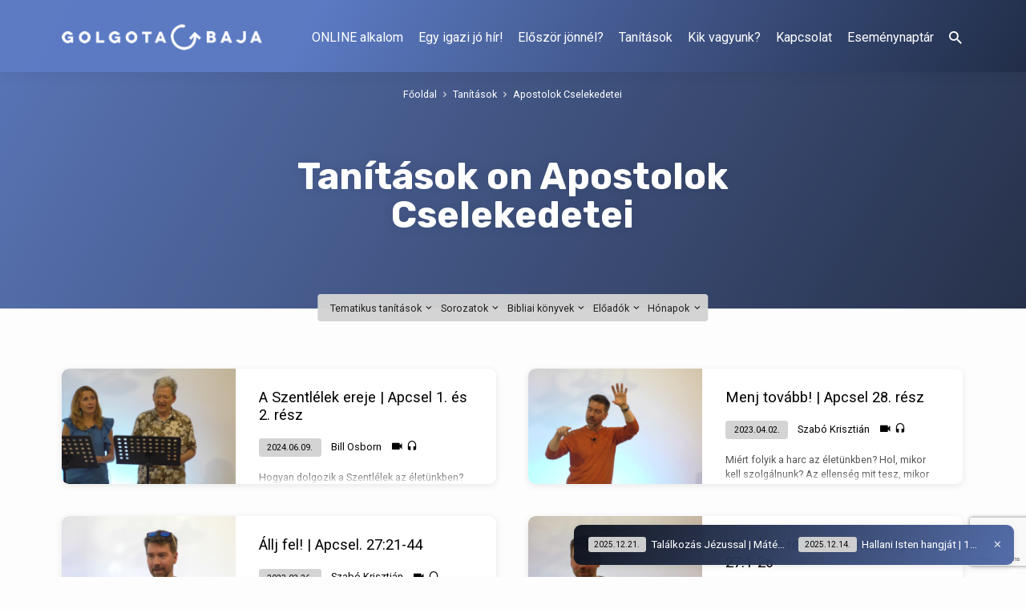

--- FILE ---
content_type: text/html; charset=UTF-8
request_url: https://bajaigolgota.hu/tanitas-konyv/apostolok-cselekedetei/
body_size: 21416
content:
<!DOCTYPE html>
<html class="no-js" lang="hu">
<head>
<meta charset="UTF-8" />
<meta name="viewport" content="width=device-width, initial-scale=1">
<link rel="profile" href="http://gmpg.org/xfn/11">
<title>Apostolok Cselekedetei &#8211; Golgota Gyülekezet Baja</title>
<meta name='robots' content='max-image-preview:large' />
<link rel='dns-prefetch' href='//fonts.googleapis.com' />
<link rel="alternate" type="application/rss+xml" title="Golgota Gyülekezet Baja &raquo; hírcsatorna" href="https://bajaigolgota.hu/feed/" />
<link rel="alternate" type="application/rss+xml" title="Golgota Gyülekezet Baja &raquo; Apostolok Cselekedetei Tanítás Book hírforrás" href="https://bajaigolgota.hu/tanitas-konyv/apostolok-cselekedetei/feed/" />
<style id='wp-img-auto-sizes-contain-inline-css' type='text/css'>
img:is([sizes=auto i],[sizes^="auto," i]){contain-intrinsic-size:3000px 1500px}
/*# sourceURL=wp-img-auto-sizes-contain-inline-css */
</style>
<style id='wp-emoji-styles-inline-css' type='text/css'>

	img.wp-smiley, img.emoji {
		display: inline !important;
		border: none !important;
		box-shadow: none !important;
		height: 1em !important;
		width: 1em !important;
		margin: 0 0.07em !important;
		vertical-align: -0.1em !important;
		background: none !important;
		padding: 0 !important;
	}
/*# sourceURL=wp-emoji-styles-inline-css */
</style>
<style id='wp-block-library-inline-css' type='text/css'>
:root{--wp-block-synced-color:#7a00df;--wp-block-synced-color--rgb:122,0,223;--wp-bound-block-color:var(--wp-block-synced-color);--wp-editor-canvas-background:#ddd;--wp-admin-theme-color:#007cba;--wp-admin-theme-color--rgb:0,124,186;--wp-admin-theme-color-darker-10:#006ba1;--wp-admin-theme-color-darker-10--rgb:0,107,160.5;--wp-admin-theme-color-darker-20:#005a87;--wp-admin-theme-color-darker-20--rgb:0,90,135;--wp-admin-border-width-focus:2px}@media (min-resolution:192dpi){:root{--wp-admin-border-width-focus:1.5px}}.wp-element-button{cursor:pointer}:root .has-very-light-gray-background-color{background-color:#eee}:root .has-very-dark-gray-background-color{background-color:#313131}:root .has-very-light-gray-color{color:#eee}:root .has-very-dark-gray-color{color:#313131}:root .has-vivid-green-cyan-to-vivid-cyan-blue-gradient-background{background:linear-gradient(135deg,#00d084,#0693e3)}:root .has-purple-crush-gradient-background{background:linear-gradient(135deg,#34e2e4,#4721fb 50%,#ab1dfe)}:root .has-hazy-dawn-gradient-background{background:linear-gradient(135deg,#faaca8,#dad0ec)}:root .has-subdued-olive-gradient-background{background:linear-gradient(135deg,#fafae1,#67a671)}:root .has-atomic-cream-gradient-background{background:linear-gradient(135deg,#fdd79a,#004a59)}:root .has-nightshade-gradient-background{background:linear-gradient(135deg,#330968,#31cdcf)}:root .has-midnight-gradient-background{background:linear-gradient(135deg,#020381,#2874fc)}:root{--wp--preset--font-size--normal:16px;--wp--preset--font-size--huge:42px}.has-regular-font-size{font-size:1em}.has-larger-font-size{font-size:2.625em}.has-normal-font-size{font-size:var(--wp--preset--font-size--normal)}.has-huge-font-size{font-size:var(--wp--preset--font-size--huge)}.has-text-align-center{text-align:center}.has-text-align-left{text-align:left}.has-text-align-right{text-align:right}.has-fit-text{white-space:nowrap!important}#end-resizable-editor-section{display:none}.aligncenter{clear:both}.items-justified-left{justify-content:flex-start}.items-justified-center{justify-content:center}.items-justified-right{justify-content:flex-end}.items-justified-space-between{justify-content:space-between}.screen-reader-text{border:0;clip-path:inset(50%);height:1px;margin:-1px;overflow:hidden;padding:0;position:absolute;width:1px;word-wrap:normal!important}.screen-reader-text:focus{background-color:#ddd;clip-path:none;color:#444;display:block;font-size:1em;height:auto;left:5px;line-height:normal;padding:15px 23px 14px;text-decoration:none;top:5px;width:auto;z-index:100000}html :where(.has-border-color){border-style:solid}html :where([style*=border-top-color]){border-top-style:solid}html :where([style*=border-right-color]){border-right-style:solid}html :where([style*=border-bottom-color]){border-bottom-style:solid}html :where([style*=border-left-color]){border-left-style:solid}html :where([style*=border-width]){border-style:solid}html :where([style*=border-top-width]){border-top-style:solid}html :where([style*=border-right-width]){border-right-style:solid}html :where([style*=border-bottom-width]){border-bottom-style:solid}html :where([style*=border-left-width]){border-left-style:solid}html :where(img[class*=wp-image-]){height:auto;max-width:100%}:where(figure){margin:0 0 1em}html :where(.is-position-sticky){--wp-admin--admin-bar--position-offset:var(--wp-admin--admin-bar--height,0px)}@media screen and (max-width:600px){html :where(.is-position-sticky){--wp-admin--admin-bar--position-offset:0px}}

/*# sourceURL=wp-block-library-inline-css */
</style><style id='wp-block-paragraph-inline-css' type='text/css'>
.is-small-text{font-size:.875em}.is-regular-text{font-size:1em}.is-large-text{font-size:2.25em}.is-larger-text{font-size:3em}.has-drop-cap:not(:focus):first-letter{float:left;font-size:8.4em;font-style:normal;font-weight:100;line-height:.68;margin:.05em .1em 0 0;text-transform:uppercase}body.rtl .has-drop-cap:not(:focus):first-letter{float:none;margin-left:.1em}p.has-drop-cap.has-background{overflow:hidden}:root :where(p.has-background){padding:1.25em 2.375em}:where(p.has-text-color:not(.has-link-color)) a{color:inherit}p.has-text-align-left[style*="writing-mode:vertical-lr"],p.has-text-align-right[style*="writing-mode:vertical-rl"]{rotate:180deg}
/*# sourceURL=https://bajaigolgota.hu/wp-includes/blocks/paragraph/style.min.css */
</style>
<style id='global-styles-inline-css' type='text/css'>
:root{--wp--preset--aspect-ratio--square: 1;--wp--preset--aspect-ratio--4-3: 4/3;--wp--preset--aspect-ratio--3-4: 3/4;--wp--preset--aspect-ratio--3-2: 3/2;--wp--preset--aspect-ratio--2-3: 2/3;--wp--preset--aspect-ratio--16-9: 16/9;--wp--preset--aspect-ratio--9-16: 9/16;--wp--preset--color--black: #000000;--wp--preset--color--cyan-bluish-gray: #abb8c3;--wp--preset--color--white: #fff;--wp--preset--color--pale-pink: #f78da7;--wp--preset--color--vivid-red: #cf2e2e;--wp--preset--color--luminous-vivid-orange: #ff6900;--wp--preset--color--luminous-vivid-amber: #fcb900;--wp--preset--color--light-green-cyan: #7bdcb5;--wp--preset--color--vivid-green-cyan: #00d084;--wp--preset--color--pale-cyan-blue: #8ed1fc;--wp--preset--color--vivid-cyan-blue: #0693e3;--wp--preset--color--vivid-purple: #9b51e0;--wp--preset--color--main: #5c7bc4;--wp--preset--color--accent: #000000;--wp--preset--color--highlight: #d3d3d3;--wp--preset--color--dark: #000;--wp--preset--color--light: #777;--wp--preset--color--light-bg: #f5f5f5;--wp--preset--gradient--vivid-cyan-blue-to-vivid-purple: linear-gradient(135deg,rgb(6,147,227) 0%,rgb(155,81,224) 100%);--wp--preset--gradient--light-green-cyan-to-vivid-green-cyan: linear-gradient(135deg,rgb(122,220,180) 0%,rgb(0,208,130) 100%);--wp--preset--gradient--luminous-vivid-amber-to-luminous-vivid-orange: linear-gradient(135deg,rgb(252,185,0) 0%,rgb(255,105,0) 100%);--wp--preset--gradient--luminous-vivid-orange-to-vivid-red: linear-gradient(135deg,rgb(255,105,0) 0%,rgb(207,46,46) 100%);--wp--preset--gradient--very-light-gray-to-cyan-bluish-gray: linear-gradient(135deg,rgb(238,238,238) 0%,rgb(169,184,195) 100%);--wp--preset--gradient--cool-to-warm-spectrum: linear-gradient(135deg,rgb(74,234,220) 0%,rgb(151,120,209) 20%,rgb(207,42,186) 40%,rgb(238,44,130) 60%,rgb(251,105,98) 80%,rgb(254,248,76) 100%);--wp--preset--gradient--blush-light-purple: linear-gradient(135deg,rgb(255,206,236) 0%,rgb(152,150,240) 100%);--wp--preset--gradient--blush-bordeaux: linear-gradient(135deg,rgb(254,205,165) 0%,rgb(254,45,45) 50%,rgb(107,0,62) 100%);--wp--preset--gradient--luminous-dusk: linear-gradient(135deg,rgb(255,203,112) 0%,rgb(199,81,192) 50%,rgb(65,88,208) 100%);--wp--preset--gradient--pale-ocean: linear-gradient(135deg,rgb(255,245,203) 0%,rgb(182,227,212) 50%,rgb(51,167,181) 100%);--wp--preset--gradient--electric-grass: linear-gradient(135deg,rgb(202,248,128) 0%,rgb(113,206,126) 100%);--wp--preset--gradient--midnight: linear-gradient(135deg,rgb(2,3,129) 0%,rgb(40,116,252) 100%);--wp--preset--font-size--small: 13px;--wp--preset--font-size--medium: 20px;--wp--preset--font-size--large: 36px;--wp--preset--font-size--x-large: 42px;--wp--preset--spacing--20: 0.44rem;--wp--preset--spacing--30: 0.67rem;--wp--preset--spacing--40: 1rem;--wp--preset--spacing--50: 1.5rem;--wp--preset--spacing--60: 2.25rem;--wp--preset--spacing--70: 3.38rem;--wp--preset--spacing--80: 5.06rem;--wp--preset--shadow--natural: 6px 6px 9px rgba(0, 0, 0, 0.2);--wp--preset--shadow--deep: 12px 12px 50px rgba(0, 0, 0, 0.4);--wp--preset--shadow--sharp: 6px 6px 0px rgba(0, 0, 0, 0.2);--wp--preset--shadow--outlined: 6px 6px 0px -3px rgb(255, 255, 255), 6px 6px rgb(0, 0, 0);--wp--preset--shadow--crisp: 6px 6px 0px rgb(0, 0, 0);}:where(.is-layout-flex){gap: 0.5em;}:where(.is-layout-grid){gap: 0.5em;}body .is-layout-flex{display: flex;}.is-layout-flex{flex-wrap: wrap;align-items: center;}.is-layout-flex > :is(*, div){margin: 0;}body .is-layout-grid{display: grid;}.is-layout-grid > :is(*, div){margin: 0;}:where(.wp-block-columns.is-layout-flex){gap: 2em;}:where(.wp-block-columns.is-layout-grid){gap: 2em;}:where(.wp-block-post-template.is-layout-flex){gap: 1.25em;}:where(.wp-block-post-template.is-layout-grid){gap: 1.25em;}.has-black-color{color: var(--wp--preset--color--black) !important;}.has-cyan-bluish-gray-color{color: var(--wp--preset--color--cyan-bluish-gray) !important;}.has-white-color{color: var(--wp--preset--color--white) !important;}.has-pale-pink-color{color: var(--wp--preset--color--pale-pink) !important;}.has-vivid-red-color{color: var(--wp--preset--color--vivid-red) !important;}.has-luminous-vivid-orange-color{color: var(--wp--preset--color--luminous-vivid-orange) !important;}.has-luminous-vivid-amber-color{color: var(--wp--preset--color--luminous-vivid-amber) !important;}.has-light-green-cyan-color{color: var(--wp--preset--color--light-green-cyan) !important;}.has-vivid-green-cyan-color{color: var(--wp--preset--color--vivid-green-cyan) !important;}.has-pale-cyan-blue-color{color: var(--wp--preset--color--pale-cyan-blue) !important;}.has-vivid-cyan-blue-color{color: var(--wp--preset--color--vivid-cyan-blue) !important;}.has-vivid-purple-color{color: var(--wp--preset--color--vivid-purple) !important;}.has-black-background-color{background-color: var(--wp--preset--color--black) !important;}.has-cyan-bluish-gray-background-color{background-color: var(--wp--preset--color--cyan-bluish-gray) !important;}.has-white-background-color{background-color: var(--wp--preset--color--white) !important;}.has-pale-pink-background-color{background-color: var(--wp--preset--color--pale-pink) !important;}.has-vivid-red-background-color{background-color: var(--wp--preset--color--vivid-red) !important;}.has-luminous-vivid-orange-background-color{background-color: var(--wp--preset--color--luminous-vivid-orange) !important;}.has-luminous-vivid-amber-background-color{background-color: var(--wp--preset--color--luminous-vivid-amber) !important;}.has-light-green-cyan-background-color{background-color: var(--wp--preset--color--light-green-cyan) !important;}.has-vivid-green-cyan-background-color{background-color: var(--wp--preset--color--vivid-green-cyan) !important;}.has-pale-cyan-blue-background-color{background-color: var(--wp--preset--color--pale-cyan-blue) !important;}.has-vivid-cyan-blue-background-color{background-color: var(--wp--preset--color--vivid-cyan-blue) !important;}.has-vivid-purple-background-color{background-color: var(--wp--preset--color--vivid-purple) !important;}.has-black-border-color{border-color: var(--wp--preset--color--black) !important;}.has-cyan-bluish-gray-border-color{border-color: var(--wp--preset--color--cyan-bluish-gray) !important;}.has-white-border-color{border-color: var(--wp--preset--color--white) !important;}.has-pale-pink-border-color{border-color: var(--wp--preset--color--pale-pink) !important;}.has-vivid-red-border-color{border-color: var(--wp--preset--color--vivid-red) !important;}.has-luminous-vivid-orange-border-color{border-color: var(--wp--preset--color--luminous-vivid-orange) !important;}.has-luminous-vivid-amber-border-color{border-color: var(--wp--preset--color--luminous-vivid-amber) !important;}.has-light-green-cyan-border-color{border-color: var(--wp--preset--color--light-green-cyan) !important;}.has-vivid-green-cyan-border-color{border-color: var(--wp--preset--color--vivid-green-cyan) !important;}.has-pale-cyan-blue-border-color{border-color: var(--wp--preset--color--pale-cyan-blue) !important;}.has-vivid-cyan-blue-border-color{border-color: var(--wp--preset--color--vivid-cyan-blue) !important;}.has-vivid-purple-border-color{border-color: var(--wp--preset--color--vivid-purple) !important;}.has-vivid-cyan-blue-to-vivid-purple-gradient-background{background: var(--wp--preset--gradient--vivid-cyan-blue-to-vivid-purple) !important;}.has-light-green-cyan-to-vivid-green-cyan-gradient-background{background: var(--wp--preset--gradient--light-green-cyan-to-vivid-green-cyan) !important;}.has-luminous-vivid-amber-to-luminous-vivid-orange-gradient-background{background: var(--wp--preset--gradient--luminous-vivid-amber-to-luminous-vivid-orange) !important;}.has-luminous-vivid-orange-to-vivid-red-gradient-background{background: var(--wp--preset--gradient--luminous-vivid-orange-to-vivid-red) !important;}.has-very-light-gray-to-cyan-bluish-gray-gradient-background{background: var(--wp--preset--gradient--very-light-gray-to-cyan-bluish-gray) !important;}.has-cool-to-warm-spectrum-gradient-background{background: var(--wp--preset--gradient--cool-to-warm-spectrum) !important;}.has-blush-light-purple-gradient-background{background: var(--wp--preset--gradient--blush-light-purple) !important;}.has-blush-bordeaux-gradient-background{background: var(--wp--preset--gradient--blush-bordeaux) !important;}.has-luminous-dusk-gradient-background{background: var(--wp--preset--gradient--luminous-dusk) !important;}.has-pale-ocean-gradient-background{background: var(--wp--preset--gradient--pale-ocean) !important;}.has-electric-grass-gradient-background{background: var(--wp--preset--gradient--electric-grass) !important;}.has-midnight-gradient-background{background: var(--wp--preset--gradient--midnight) !important;}.has-small-font-size{font-size: var(--wp--preset--font-size--small) !important;}.has-medium-font-size{font-size: var(--wp--preset--font-size--medium) !important;}.has-large-font-size{font-size: var(--wp--preset--font-size--large) !important;}.has-x-large-font-size{font-size: var(--wp--preset--font-size--x-large) !important;}
/*# sourceURL=global-styles-inline-css */
</style>

<style id='classic-theme-styles-inline-css' type='text/css'>
/*! This file is auto-generated */
.wp-block-button__link{color:#fff;background-color:#32373c;border-radius:9999px;box-shadow:none;text-decoration:none;padding:calc(.667em + 2px) calc(1.333em + 2px);font-size:1.125em}.wp-block-file__button{background:#32373c;color:#fff;text-decoration:none}
/*# sourceURL=/wp-includes/css/classic-themes.min.css */
</style>
<link rel='stylesheet' id='contact-form-7-css' href='https://bajaigolgota.hu/wp-content/plugins/contact-form-7/includes/css/styles.css?ver=6.1.4' type='text/css' media='all' />
<link rel='stylesheet' id='epa_styling-css' href='https://bajaigolgota.hu/wp-content/plugins/easy-popup-announcement/assets/css/epa_styling.css?ver=6.9' type='text/css' media='all' />
<link rel='stylesheet' id='jubilee-google-fonts-css' href='//fonts.googleapis.com/css?family=Rubik:300,400,700,300italic,400italic,700italic%7CRoboto:300,400,700,300italic,400italic,700italic' type='text/css' media='all' />
<link rel='stylesheet' id='materialdesignicons-css' href='https://bajaigolgota.hu/wp-content/themes/jubilee/css/materialdesignicons.min.css?ver=1.8' type='text/css' media='all' />
<link rel='stylesheet' id='jubilee-style-css' href='https://bajaigolgota.hu/wp-content/themes/jubilee/style.css?ver=1.8' type='text/css' media='all' />
<link rel='stylesheet' id='simcal-qtip-css' href='https://bajaigolgota.hu/wp-content/plugins/google-calendar-events/assets/generated/vendor/jquery.qtip.min.css?ver=3.6.1' type='text/css' media='all' />
<link rel='stylesheet' id='simcal-default-calendar-grid-css' href='https://bajaigolgota.hu/wp-content/plugins/google-calendar-events/assets/generated/default-calendar-grid.min.css?ver=3.6.1' type='text/css' media='all' />
<link rel='stylesheet' id='simcal-default-calendar-list-css' href='https://bajaigolgota.hu/wp-content/plugins/google-calendar-events/assets/generated/default-calendar-list.min.css?ver=3.6.1' type='text/css' media='all' />
<script type="text/javascript" src="https://bajaigolgota.hu/wp-includes/js/jquery/jquery.min.js?ver=3.7.1" id="jquery-core-js"></script>
<script type="text/javascript" src="https://bajaigolgota.hu/wp-includes/js/jquery/jquery-migrate.min.js?ver=3.4.1" id="jquery-migrate-js"></script>
<script type="text/javascript" id="ctfw-ie-unsupported-js-extra">
/* <![CDATA[ */
var ctfw_ie_unsupported = {"default_version":"7","min_version":"5","max_version":"9","version":"7","message":"You are using an outdated version of Internet Explorer. Please upgrade your browser to use this site.","redirect_url":"https://browsehappy.com/"};
//# sourceURL=ctfw-ie-unsupported-js-extra
/* ]]> */
</script>
<script type="text/javascript" src="https://bajaigolgota.hu/wp-content/themes/jubilee/framework/js/ie-unsupported.js?ver=1.8" id="ctfw-ie-unsupported-js"></script>
<script type="text/javascript" src="https://bajaigolgota.hu/wp-content/plugins/easy-popup-announcement/js/jquery.popupoverlay.js?ver=1.6.5" id="epa_popupoverlay-js"></script>
<script type="text/javascript" src="https://bajaigolgota.hu/wp-content/plugins/easy-popup-announcement/js/jquery.cookie.js?ver=1.6.5" id="epa_jquery_cookies-js"></script>
<script type="text/javascript" src="https://bajaigolgota.hu/wp-content/plugins/open-in-new-window-plugin/open_in_new_window_yes.js" id="oinw_vars-js"></script>
<script type="text/javascript" src="https://bajaigolgota.hu/wp-content/plugins/open-in-new-window-plugin/open_in_new_window.js" id="oinw_methods-js"></script>
<script type="text/javascript" src="https://bajaigolgota.hu/wp-content/themes/jubilee/framework/js/jquery.fitvids.js?ver=1.8" id="fitvids-js"></script>
<script type="text/javascript" id="ctfw-responsive-embeds-js-extra">
/* <![CDATA[ */
var ctfw_responsive_embeds = {"wp_responsive_embeds":"1"};
//# sourceURL=ctfw-responsive-embeds-js-extra
/* ]]> */
</script>
<script type="text/javascript" src="https://bajaigolgota.hu/wp-content/themes/jubilee/framework/js/responsive-embeds.js?ver=1.8" id="ctfw-responsive-embeds-js"></script>
<script type="text/javascript" src="https://bajaigolgota.hu/wp-content/themes/jubilee/js/lib/superfish.modified.js?ver=1.8" id="superfish-js"></script>
<script type="text/javascript" src="https://bajaigolgota.hu/wp-content/themes/jubilee/js/lib/supersubs.js?ver=1.8" id="supersubs-js"></script>
<script type="text/javascript" src="https://bajaigolgota.hu/wp-content/themes/jubilee/js/lib/jquery.meanmenu.modified.js?ver=1.8" id="jquery-meanmenu-js"></script>
<script type="text/javascript" src="https://bajaigolgota.hu/wp-content/themes/jubilee/js/lib/js.cookie.min.js?ver=1.8" id="js-cookie-js"></script>
<script type="text/javascript" src="https://bajaigolgota.hu/wp-content/themes/jubilee/js/lib/jquery.waitforimages.min.js?ver=1.8" id="jquery-waitforimages-js"></script>
<script type="text/javascript" src="https://bajaigolgota.hu/wp-content/themes/jubilee/js/lib/jquery.dropdown.min.js?ver=1.8" id="jquery-dropdown-js"></script>
<script type="text/javascript" src="https://bajaigolgota.hu/wp-content/themes/jubilee/js/lib/jquery.matchHeight-min.js?ver=1.8" id="jquery-matchHeight-js"></script>
<script type="text/javascript" id="jubilee-main-js-extra">
/* <![CDATA[ */
var jubilee_main = {"site_path":"/","home_url":"https://bajaigolgota.hu","theme_url":"https://bajaigolgota.hu/wp-content/themes/jubilee","is_ssl":"1","mobile_menu_close":"jubilee-icon jubilee-icon-mobile-menu-close mdi mdi-close","main_color":"#5c7bc4","accent_color":"#000000","shapes":"square","scroll_animations":"","comment_name_required":"1","comment_email_required":"1","comment_name_error_required":"Required","comment_email_error_required":"Required","comment_email_error_invalid":"Invalid Email","comment_url_error_invalid":"Invalid URL","comment_message_error_required":"Comment Required"};
//# sourceURL=jubilee-main-js-extra
/* ]]> */
</script>
<script type="text/javascript" src="https://bajaigolgota.hu/wp-content/themes/jubilee/js/main.js?ver=1.8" id="jubilee-main-js"></script>
<link rel="https://api.w.org/" href="https://bajaigolgota.hu/wp-json/" /><link rel="alternate" title="JSON" type="application/json" href="https://bajaigolgota.hu/wp-json/wp/v2/ctc_sermon_book/10" /><link rel="EditURI" type="application/rsd+xml" title="RSD" href="https://bajaigolgota.hu/xmlrpc.php?rsd" />
<meta name="generator" content="WordPress 6.9" />
<style type="text/css">.well {padding: 30px !important}</style>
		<!-- GA Google Analytics @ https://m0n.co/ga -->
		<script async src="https://www.googletagmanager.com/gtag/js?id=UA-178404070-1"></script>
		<script>
			window.dataLayer = window.dataLayer || [];
			function gtag(){dataLayer.push(arguments);}
			gtag('js', new Date());
			gtag('config', 'UA-178404070-1');
		</script>

	
<style type="text/css">.has-main-background-color,p.has-main-background-color { background-color: #5c7bc4; }.has-main-color,p.has-main-color { color: #5c7bc4; }.has-accent-background-color,p.has-accent-background-color { background-color: #000000; }.has-accent-color,p.has-accent-color { color: #000000; }.has-highlight-background-color,p.has-highlight-background-color { background-color: #d3d3d3; }.has-highlight-color,p.has-highlight-color { color: #d3d3d3; }.has-dark-background-color,p.has-dark-background-color { background-color: #000; }.has-dark-color,p.has-dark-color { color: #000; }.has-light-background-color,p.has-light-background-color { background-color: #777; }.has-light-color,p.has-light-color { color: #777; }.has-light-bg-background-color,p.has-light-bg-background-color { background-color: #f5f5f5; }.has-light-bg-color,p.has-light-bg-color { color: #f5f5f5; }.has-white-background-color,p.has-white-background-color { background-color: #fff; }.has-white-color,p.has-white-color { color: #fff; }</style>

<style type="text/css">
#jubilee-logo-text {
	font-family: 'Rubik', Arial, Helvetica, sans-serif;
}

.jubilee-entry-content h1, .jubilee-entry-content h2, .jubilee-entry-content h3, .jubilee-entry-content h4, .jubilee-entry-content h5, .jubilee-entry-content h6, .jubilee-entry-content .jubilee-h1, .jubilee-entry-content .jubilee-h2, .jubilee-entry-content .jubilee-h3, .jubilee-entry-content .jubilee-h4, .jubilee-entry-content .jubilee-h5, .jubilee-entry-content .jubilee-h6, .mce-content-body h1, .mce-content-body h2, .mce-content-body h3, .mce-content-body h4, .mce-content-body h5, .mce-content-body h6, .textwidget h1, .textwidget h2, .textwidget h3, .textwidget h4, .textwidget h5, .textwidget h6, .jubilee-custom-section-content h1, .jubilee-custom-section-content h2, #jubilee-banner-title div, .jubilee-widget-title, .jubilee-caption-image-title, #jubilee-comments-title, #reply-title, .jubilee-nav-block-title, .has-drop-cap:not(:focus):first-letter, #jubilee-map-section-address {
	font-family: 'Rubik', Arial, Helvetica, sans-serif;
}

#jubilee-header-menu-content, .mean-container .mean-nav, #jubilee-header-archives, .jq-dropdown, #jubilee-footer-menu, .jubilee-button, .jubilee-buttons-list a, .jubilee-menu-button > a, input[type=submit], .widget_tag_cloud a, .wp-block-file .wp-block-file__button {
	font-family: 'Roboto', Arial, Helvetica, sans-serif;
}

body, #cancel-comment-reply-link, .jubilee-entry-short-meta a:not(.jubilee-icon), .jubilee-entry-content-short a, .ctfw-breadcrumbs, .jubilee-caption-image-description, .jubilee-entry-full-meta-second-line, #jubilee-header-archives-section-name, .jubilee-comment-title span, #jubilee-calendar-title-category, #jubilee-header-search-mobile input[type=text], .jubilee-entry-full-content .jubilee-sermon-index-list li li a:not(.jubilee-icon), pre.wp-block-verse, .jubilee-entry-short-title a {
	font-family: 'Roboto', Arial, Helvetica, sans-serif;
}

.jubilee-calendar-table-top, .jubilee-calendar-table-header-row, .jubilee-button:not(.jubilee-button-secondary), .jubilee-buttons-list a:not(.jubilee-button-secondary), input[type=submit]:not(.jubilee-button-secondary), .jubilee-nav-left-right a, .wp-block-file .wp-block-file__button {
	background: #5c7bc4;
}

.jubilee-color-main-bg, #jubilee-header-top-bg, .page-template-homepage #jubilee-header-top-bg, .tooltipster-sidetip.jubilee-tooltipster .tooltipster-box, .has-main-background-color, p.has-main-background-color {
	background: rgba(92, 123, 196, 0.97);
	background: linear-gradient( 120deg, rgba(92, 123, 196, 0.97) 30%, rgba(0, 0, 0, 0.97) 140%);
}

.jubilee-color-main-bg-alt {
	background: rgba(92, 123, 196, 0.97);
	background: linear-gradient( 120deg, rgba(92, 123, 196, 0.97) 0%, rgba(0, 0, 0, 0.97) 160%);
}

.jubilee-button.jubilee-button-secondary:hover, .jubilee-buttons-list a.jubilee-button-secondary:hover, .widget_tag_cloud a:hover {
	border-color: #5c7bc4 !important;
}

#jubilee-header-top.jubilee-header-has-line {
	border-color: rgba(92, 123, 196, 0.97);
}

.jubilee-entry-content a:hover:not(.jubilee-button):not(.wp-block-file__button), .jubilee-entry-compact-right a:hover, .jubilee-entry-full-meta a:hover, a:hover, #jubilee-map-section-list a:hover, .jubilee-entry-full-meta a:hover, .jubilee-entry-full-content .jubilee-entry-short-meta a:hover, .jubilee-entry-full-meta > li a.mdi:hover, #respond a:hover, .mean-container .mean-nav ul li a.mean-expand, .has-main-color, p.has-main-color, .jubilee-button.jubilee-button-secondary:hover, .jubilee-buttons-list a.jubilee-button-secondary:hover, .widget_tag_cloud a:hover {
	color: #5c7bc4 !important;
}

a, p.has-text-color:not(.has-background) a, #jubilee-map-section-marker .jubilee-icon, #jubilee-calendar-remove-category a:hover, #jubilee-calendar-header-right a, .widget_search .jubilee-search-button:hover {
	color: #000000;
}

.jubilee-button.jubilee-button-secondary, .jubilee-buttons-list a.jubilee-button-secondary, .widget_tag_cloud a, .has-accent-color, p.has-accent-color, .has-background.has-light-background-color:not(.has-text-color) a {
	color: #000000 !important;
}

.jubilee-button.jubilee-button-secondary, .jubilee-buttons-list a.jubilee-button-secondary, .widget_tag_cloud a, input:focus, textarea:focus {
	border-color: #000000;
}

.has-accent-background-color, p.has-accent-background-color, .jubilee-button:not(.jubilee-button-secondary):hover, .jubilee-buttons-list a:not(.jubilee-button-secondary):hover, input[type=submit]:not(.jubilee-button-secondary):hover, .jubilee-nav-left-right a:not(.jubilee-button-secondary):hover, .wp-block-file .wp-block-file__button:not(.jubilee-button-secondary):hover {
	background-color: #000000;
}

.jubilee-color-accent-bg, #jubilee-sticky-inner, .sf-menu ul, .mean-container .mean-nav, .jq-dropdown .jq-dropdown-menu, .jq-dropdown .jq-dropdown-panel {
	background: rgba(0, 0, 0, 0.97);
	background: linear-gradient( 120deg, rgba(0, 0, 0, 0.97) -20%, rgba(92, 123, 196, 0.97) 120%);
}

#jubilee-header-menu-content > li.jubilee-menu-button > a, .jubilee-sticky-item-title:hover {
	color: #d3d3d3;
}

#jubilee-header-menu-content > li:hover > a, .mean-container .mean-nav ul li a:not(.mean-expand):hover, #jubilee-header-search a:hover, #jubilee-footer-menu a:hover, #jubilee-footer-notice a:hover, #jubilee-sticky-content-custom-content a:hover, #jubilee-header-menu-content ul > li:hover > a, #jubilee-header-menu-content ul ul li:hover > a, #jubilee-header-menu-content ul ul li.sfHover > a, #jubilee-header-menu-content ul ul li a:focus, #jubilee-header-menu-content ul ul li a:hover, #jubilee-header-menu-content ul ul li a:active, #jubilee-dropdown-container a:hover, .jq-dropdown .jq-dropdown-menu a:hover, .jq-dropdown .jq-dropdown-panel a:hover {
	color: #d3d3d3 !important;
}

.jubilee-entry-compact-image time, .jubilee-entry-compact-date time, .jubilee-entry-short-label, .jubilee-colored-section-label, .jubilee-comment-meta time, .jubilee-entry-full-meta > li.jubilee-entry-full-date .jubilee-event-date-label, .jubilee-entry-full-meta > li.jubilee-entry-full-meta-bold, .jubilee-sticky-item-date, #jubilee-map-section-date .jubilee-map-section-item-text, .jubilee-calendar-table-day-today .jubilee-calendar-table-day-heading, #jubilee-header-archives, .jubilee-calendar-table-day-today-bg {
	background: rgba(211, 211, 211, 0.97);
}

body:not(.jubilee-no-mark) mark {
	background: transparent;
	background: linear-gradient( 180deg, transparent 55%, #d3d3d3 40% );
}

.jubilee-menu-button > a {
	border-color: #d3d3d3 !important;
}

</style>
<script type="text/javascript">

jQuery( 'html' )
 	.removeClass( 'no-js' )
 	.addClass( 'js' );

</script>
<link rel="icon" href="https://bajaigolgota.hu/wp-content/uploads/2020/09/cropped-golgota_baja_WP_ICON.fw_-1-150x150.jpg" sizes="32x32" />
<link rel="icon" href="https://bajaigolgota.hu/wp-content/uploads/2020/09/cropped-golgota_baja_WP_ICON.fw_-1-300x300.jpg" sizes="192x192" />
<link rel="apple-touch-icon" href="https://bajaigolgota.hu/wp-content/uploads/2020/09/cropped-golgota_baja_WP_ICON.fw_-1-300x300.jpg" />
<meta name="msapplication-TileImage" content="https://bajaigolgota.hu/wp-content/uploads/2020/09/cropped-golgota_baja_WP_ICON.fw_-1-300x300.jpg" />
<link rel='stylesheet' id='mediaelement-css' href='https://bajaigolgota.hu/wp-includes/js/mediaelement/mediaelementplayer-legacy.min.css?ver=4.2.17' type='text/css' media='all' />
<link rel='stylesheet' id='wp-mediaelement-css' href='https://bajaigolgota.hu/wp-includes/js/mediaelement/wp-mediaelement.min.css?ver=6.9' type='text/css' media='all' />
</head>
<body class="archive tax-ctc_sermon_book term-apostolok-cselekedetei term-10 wp-embed-responsive wp-theme-jubilee ctfw-has-loop-multiple jubilee-logo-font-rubik jubilee-heading-font-rubik jubilee-nav-font-roboto jubilee-body-font-roboto jubilee-has-logo-image jubilee-no-uppercase jubilee-shapes-square jubilee-no-scroll-animations jubilee-single-no-map jubilee-content-width-980">

<header id="jubilee-header">

	
<div id="jubilee-header-top" class="jubilee-header-has-search">

	<div>

		<div id="jubilee-header-top-bg">

			<svg class="jubilee-top-shape jubilee-shape-organic" xmlns="http://www.w3.org/2000/svg" viewBox="0 0 1350.28 68.4" preserveAspectRatio="none">
				<path d="M0,7.62c92.23,36,202.27,57.47,335.08,57.47C557.82,65.09,748,0,1001.13,0c168.79,0,349.1,47,349.1,47V68.36H0"/>
			</svg>

			<svg class="jubilee-top-shape jubilee-shape-angled" xmlns="http://www.w3.org/2000/svg" viewBox="0 0 100 100" preserveAspectRatio="none">
				<polygon points="0,100 100,0 100,100"/>
			</svg>

		</div>

		<div id="jubilee-header-top-container" class="jubilee-centered-large">

			<div id="jubilee-header-top-inner">

				
<div id="jubilee-logo">

	<div id="jubilee-logo-content">

		
			
			<div id="jubilee-logo-image">

				<a href="https://bajaigolgota.hu/" style="max-width:250px;max-height:38px">

					<img src="https://bajaigolgota.hu/wp-content/uploads/2020/09/golgota_baja_logo_WP_300x45.png" alt="Golgota Gyülekezet Baja" id="jubilee-logo-regular" width="250" height="38">

					
				</a>

			</div>

		
	</div>

</div>

				<nav id="jubilee-header-menu">

					<div id="jubilee-header-menu-inner">

						<ul id="jubilee-header-menu-content" class="sf-menu"><li id="menu-item-273" class="menu-item menu-item-type-custom menu-item-object-custom menu-item-273"><a href="https://www.youtube.com/channel/UCO_YX1znQNu-jrEcS-bE2OQ">ONLINE alkalom</a></li>
<li id="menu-item-204" class="menu-item menu-item-type-post_type menu-item-object-page menu-item-204"><a href="https://bajaigolgota.hu/akarsz-hallani-egy-jo-hirt/">Egy igazi jó hír!</a></li>
<li id="menu-item-137" class="menu-item menu-item-type-post_type menu-item-object-page menu-item-137"><a href="https://bajaigolgota.hu/eloszor-jonnel/">Először jönnél?</a></li>
<li id="menu-item-50" class="menu-item menu-item-type-post_type menu-item-object-page menu-item-has-children menu-item-50"><a href="https://bajaigolgota.hu/tanitasok-2/">Tanítások</a>
<ul class="sub-menu">
	<li id="menu-item-242" class="menu-item menu-item-type-post_type menu-item-object-page menu-item-242"><a href="https://bajaigolgota.hu/tanitasok-2/">Minden tanítás</a></li>
	<li id="menu-item-81" class="menu-item menu-item-type-post_type menu-item-object-page menu-item-81"><a href="https://bajaigolgota.hu/tanitasok-2/tanitasok-konyvek-szerint/">Tanítások könyvek szerint</a></li>
	<li id="menu-item-92" class="menu-item menu-item-type-post_type menu-item-object-page menu-item-92"><a href="https://bajaigolgota.hu/tanitasok-2/tanitasok-datum-szerint/">Tanítások dátum szerint</a></li>
	<li id="menu-item-95" class="menu-item menu-item-type-post_type menu-item-object-page menu-item-95"><a href="https://bajaigolgota.hu/tanitasok-2/tanitasok-eloadok-szerint/">Tanítások előadók szerint</a></li>
	<li id="menu-item-285" class="menu-item menu-item-type-post_type menu-item-object-page menu-item-285"><a href="https://bajaigolgota.hu/tanitasok-2/tanitasok-sorozatok-szerint/">Tanítások sorozatok szerint</a></li>
	<li id="menu-item-342" class="menu-item menu-item-type-post_type menu-item-object-page menu-item-342"><a href="https://bajaigolgota.hu/tanitasok-2/tematikus_tanitasok/">Tematikus tanítások</a></li>
</ul>
</li>
<li id="menu-item-32" class="menu-item menu-item-type-post_type menu-item-object-page menu-item-has-children menu-item-32"><a href="https://bajaigolgota.hu/bemutatkozas/">Kik vagyunk?</a>
<ul class="sub-menu">
	<li id="menu-item-31" class="menu-item menu-item-type-post_type menu-item-object-page menu-item-31"><a href="https://bajaigolgota.hu/hitvallasunk/">Hitvallásunk</a></li>
	<li id="menu-item-33" class="menu-item menu-item-type-post_type menu-item-object-page menu-item-33"><a href="https://bajaigolgota.hu/bemutatkozas/">Bemutatkozás</a></li>
	<li id="menu-item-173" class="menu-item menu-item-type-post_type menu-item-object-page menu-item-173"><a href="https://bajaigolgota.hu/szolgalatvezetok/">Szolgálatvezetők</a></li>
</ul>
</li>
<li id="menu-item-101" class="menu-item menu-item-type-post_type menu-item-object-page menu-item-has-children menu-item-101"><a href="https://bajaigolgota.hu/kapcsolat/">Kapcsolat</a>
<ul class="sub-menu">
	<li id="menu-item-370" class="menu-item menu-item-type-custom menu-item-object-custom menu-item-370"><a href="http://bajaigolgota.hu/locations/berci-haz/">Alkalmaink helyszíne</a></li>
	<li id="menu-item-104" class="menu-item menu-item-type-post_type menu-item-object-page menu-item-104"><a href="https://bajaigolgota.hu/kapcsolat/">Üzenet küldése</a></li>
	<li id="menu-item-103" class="menu-item menu-item-type-custom menu-item-object-custom menu-item-103"><a href="https://www.youtube.com/channel/UCO_YX1znQNu-jrEcS-bE2OQ">YouTube csatornánk</a></li>
	<li id="menu-item-102" class="menu-item menu-item-type-custom menu-item-object-custom menu-item-102"><a href="https://www.facebook.com/bajaigolgota/">Facebook oldalunk</a></li>
</ul>
</li>
<li id="menu-item-561" class="menu-item menu-item-type-post_type menu-item-object-calendar menu-item-561"><a href="https://bajaigolgota.hu/calendar/bajaigolgota/">Eseménynaptár</a></li>
</ul>
					</div>

				</nav>

				
					<div id="jubilee-header-search" role="search">

						<div id="jubilee-header-search-opened">

							
<div class="jubilee-search-form">

	<form method="get" action="https://bajaigolgota.hu/">

		<label class="screen-reader-text">Search</label>

		<div class="jubilee-search-field">
			<input type="text" name="s" aria-label="Search">
		</div>

				<a href="#" onClick="jQuery( this ).parent( 'form' ).trigger('submit'); return false;" class="jubilee-search-button jubilee-icon jubilee-icon-search-button mdi mdi-magnify" title="Search"></a>

	</form>

</div>

							<a href="#" id="jubilee-header-search-close" class="jubilee-icon jubilee-icon-search-cancel mdi mdi-close" title="Close Search"></a>

						</div>

						<div id="jubilee-header-search-closed">
							<a href="#" id="jubilee-header-search-open" class="jubilee-icon jubilee-icon-search-button mdi mdi-magnify" title="Open Search"></a>
						</div>

					</div>

				
				<div id="jubilee-header-mobile-menu"></div>

			</div>

		</div>

	</div>

</div>

	
<div id="jubilee-banner" class="jubilee-color-main-bg-alt jubilee-banner-title-length-35 jubilee-no-header-image jubilee-has-header-title jubilee-has-breadcrumbs jubilee-has-header-archives jubilee-has-header-top">

	
		<div id="jubilee-banner-darken"></div>

	
	<svg class="jubilee-header-shape jubilee-shape-organic" xmlns="http://www.w3.org/2000/svg" viewBox="0 0 1350.28 68.4" preserveAspectRatio="none">
		<path d="M0,7.66c92.23,36,202.27,57.47,335.08,57.47C557.82,65.13,740.05,0,993.23,0c168.79,0,357,14.65,357,14.65V68.4H0"/>
	</svg>

	<svg class="jubilee-header-shape jubilee-shape-angled" xmlns="http://www.w3.org/2000/svg" viewBox="0 0 100 100" preserveAspectRatio="none">
		<polygon points="0,100 100,0 100,100"/>
	</svg>

	<div id="jubilee-banner-inner" class="jubilee-centered-large">

		
		<div id="jubilee-banner-title">
						<div class="jubilee-h1">Tanítások on Apostolok Cselekedetei</div>
		</div>

		
			<div id="jubilee-banner-top">

				<div class="ctfw-breadcrumbs"><a href="https://bajaigolgota.hu/">Főoldal</a> <span class="jubilee-breadcrumb-separator jubilee-icon jubilee-icon-breadcrumb-separator mdi mdi-chevron-right"></span> <a href="https://bajaigolgota.hu/tanitasok/">Tanítások</a> <span class="jubilee-breadcrumb-separator jubilee-icon jubilee-icon-breadcrumb-separator mdi mdi-chevron-right"></span> <a href="https://bajaigolgota.hu/tanitas-konyv/apostolok-cselekedetei/">Apostolok Cselekedetei</a></div>
				
					<ul id="jubilee-header-archives">

						<li id="jubilee-header-archives-section-name" class="jubilee-header-archive-top">

							
															<a href="https://bajaigolgota.hu/tanitasok-2/">Tanítások</a>
							
						</li>

						
							
								<li class="jubilee-header-archive-top">

									<a href="#" class="jubilee-header-archive-top-name">
										Tematikus tanítások										<span class="jubilee-icon jubilee-icon-archive-dropdown mdi mdi-chevron-down"></span>
									</a>

									<div id="jubilee-header-sermon-topic-dropdown" class="jubilee-header-archive-dropdown jq-dropdown">

			  							<div class="jq-dropdown-panel">

											<ul class="jubilee-header-archive-list">

												
													<li>

														<a href="https://bajaigolgota.hu/tanitas-tema/aliansz-imahet/" title="ALIANSZ imahét">ALIANSZ imahét</a>

																													<span class="jubilee-header-archive-dropdown-count">1</span>
														
													</li>

												
													<li>

														<a href="https://bajaigolgota.hu/tanitas-tema/bemerites/" title="Bemerítés">Bemerítés</a>

																													<span class="jubilee-header-archive-dropdown-count">2</span>
														
													</li>

												
													<li>

														<a href="https://bajaigolgota.hu/tanitas-tema/husveti-alkalom/" title="Húsvéti alkalom">Húsvéti alkalom</a>

																													<span class="jubilee-header-archive-dropdown-count">5</span>
														
													</li>

												
													<li>

														<a href="https://bajaigolgota.hu/tanitas-tema/karacsony/" title="Karácsony">Karácsony</a>

																													<span class="jubilee-header-archive-dropdown-count">4</span>
														
													</li>

												
													<li>

														<a href="https://bajaigolgota.hu/tanitas-tema/punkosd/" title="Pünkösd">Pünkösd</a>

																													<span class="jubilee-header-archive-dropdown-count">4</span>
														
													</li>

												
													<li>

														<a href="https://bajaigolgota.hu/tanitas-tema/ujev/" title="Újév">Újév</a>

																													<span class="jubilee-header-archive-dropdown-count">1</span>
														
													</li>

												
													<li>

														<a href="https://bajaigolgota.hu/tanitas-tema/viragvasarnap/" title="Virágvasárnap">Virágvasárnap</a>

																													<span class="jubilee-header-archive-dropdown-count">2</span>
														
													</li>

												
												
													<li class="jubilee-header-archive-dropdown-all">

														<a href="https://bajaigolgota.hu/tanitasok-2/tematikus_tanitasok/">
															All Tematikus tanítások														</a>

													</li>

												
											</ul>

										</div>

									</div>

								</li>

							
						
							
								<li class="jubilee-header-archive-top">

									<a href="#" class="jubilee-header-archive-top-name">
										Sorozatok										<span class="jubilee-icon jubilee-icon-archive-dropdown mdi mdi-chevron-down"></span>
									</a>

									<div id="jubilee-header-sermon-series-dropdown" class="jubilee-header-archive-dropdown jq-dropdown">

			  							<div class="jq-dropdown-panel">

											<ul class="jubilee-header-archive-list">

												
													<li>

														<a href="https://bajaigolgota.hu/tanitas-sorozat/advent-2025/" title="Készüljünk! Advent 2025">Készüljünk! Advent 2025</a>

																													<span class="jubilee-header-archive-dropdown-count">4</span>
														
													</li>

												
													<li>

														<a href="https://bajaigolgota.hu/tanitas-sorozat/mozes-masodik-konyve/" title="Mózes második könyve">Mózes második könyve</a>

																													<span class="jubilee-header-archive-dropdown-count">14</span>
														
													</li>

												
													<li>

														<a href="https://bajaigolgota.hu/tanitas-sorozat/mark-evangeliuma/" title="Márk evangéliuma">Márk evangéliuma</a>

																													<span class="jubilee-header-archive-dropdown-count">17</span>
														
													</li>

												
													<li>

														<a href="https://bajaigolgota.hu/tanitas-sorozat/mozes-1-konyve/" title="Mózes első könyve">Mózes első könyve</a>

																													<span class="jubilee-header-archive-dropdown-count">35</span>
														
													</li>

												
													<li>

														<a href="https://bajaigolgota.hu/tanitas-sorozat/apostolok-cselekedetei/" title="Apostolok cselekedetei">Apostolok cselekedetei</a>

																													<span class="jubilee-header-archive-dropdown-count">55</span>
														
													</li>

												
													<li>

														<a href="https://bajaigolgota.hu/tanitas-sorozat/filippi-level/" title="Filippi levél">Filippi levél</a>

																													<span class="jubilee-header-archive-dropdown-count">14</span>
														
													</li>

												
													<li>

														<a href="https://bajaigolgota.hu/tanitas-sorozat/janos-evangeliuma/" title="János evangéliuma">János evangéliuma</a>

																													<span class="jubilee-header-archive-dropdown-count">42</span>
														
													</li>

												
													<li>

														<a href="https://bajaigolgota.hu/tanitas-sorozat/23-zsoltar/" title="23. Zsoltár">23. Zsoltár</a>

																													<span class="jubilee-header-archive-dropdown-count">10</span>
														
													</li>

												
													<li>

														<a href="https://bajaigolgota.hu/tanitas-sorozat/job-konyve/" title="Jób könyve">Jób könyve</a>

																													<span class="jubilee-header-archive-dropdown-count">4</span>
														
													</li>

												
													<li>

														<a href="https://bajaigolgota.hu/tanitas-sorozat/advent-2020/" title="Advent 2020">Advent 2020</a>

																													<span class="jubilee-header-archive-dropdown-count">4</span>
														
													</li>

												
												
													<li class="jubilee-header-archive-dropdown-all">

														<a href="https://bajaigolgota.hu/tanitasok-2/tanitasok-sorozatok-szerint/">
															All Sorozatok														</a>

													</li>

												
											</ul>

										</div>

									</div>

								</li>

							
						
							
								<li class="jubilee-header-archive-top">

									<a href="#" class="jubilee-header-archive-top-name">
										Bibliai könyvek										<span class="jubilee-icon jubilee-icon-archive-dropdown mdi mdi-chevron-down"></span>
									</a>

									<div id="jubilee-header-sermon-book-dropdown" class="jubilee-header-archive-dropdown jq-dropdown">

			  							<div class="jq-dropdown-panel">

											<ul class="jubilee-header-archive-list">

												
													<li>

														<a href="https://bajaigolgota.hu/tanitas-konyv/1-samuel/" title="1 Sámuel">1 Sámuel</a>

																													<span class="jubilee-header-archive-dropdown-count">1</span>
														
													</li>

												
													<li>

														<a href="https://bajaigolgota.hu/tanitas-konyv/1mozes/" title="1Mózes">1Mózes</a>

																													<span class="jubilee-header-archive-dropdown-count">37</span>
														
													</li>

												
													<li>

														<a href="https://bajaigolgota.hu/tanitas-konyv/1timoteus/" title="1Timóteus">1Timóteus</a>

																													<span class="jubilee-header-archive-dropdown-count">1</span>
														
													</li>

												
													<li>

														<a href="https://bajaigolgota.hu/tanitas-konyv/2-korinthus/" title="2 Korinthus">2 Korinthus</a>

																													<span class="jubilee-header-archive-dropdown-count">1</span>
														
													</li>

												
													<li>

														<a href="https://bajaigolgota.hu/tanitas-konyv/2-mozes/" title="2 Mózes">2 Mózes</a>

																													<span class="jubilee-header-archive-dropdown-count">12</span>
														
													</li>

												
													<li>

														<a href="https://bajaigolgota.hu/tanitas-konyv/2-samuel/" title="2 Sámuel">2 Sámuel</a>

																													<span class="jubilee-header-archive-dropdown-count">1</span>
														
													</li>

												
													<li>

														<a href="https://bajaigolgota.hu/tanitas-konyv/2-kiralyok/" title="2Királyok">2Királyok</a>

																													<span class="jubilee-header-archive-dropdown-count">1</span>
														
													</li>

												
													<li>

														<a href="https://bajaigolgota.hu/tanitas-konyv/2kronika/" title="2Krónika">2Krónika</a>

																													<span class="jubilee-header-archive-dropdown-count">2</span>
														
													</li>

												
													<li>

														<a href="https://bajaigolgota.hu/tanitas-konyv/2mozes/" title="2Mózes">2Mózes</a>

																													<span class="jubilee-header-archive-dropdown-count">2</span>
														
													</li>

												
													<li>

														<a href="https://bajaigolgota.hu/tanitas-konyv/apostolok-cselekedetei/" title="Apostolok Cselekedetei">Apostolok Cselekedetei</a>

																													<span class="jubilee-header-archive-dropdown-count">54</span>
														
													</li>

												
													<li>

														<a href="https://bajaigolgota.hu/tanitas-konyv/daniel-konyve/" title="Dániel könyve">Dániel könyve</a>

																													<span class="jubilee-header-archive-dropdown-count">1</span>
														
													</li>

												
													<li>

														<a href="https://bajaigolgota.hu/tanitas-konyv/ezsaias/" title="Ézsaiás">Ézsaiás</a>

																													<span class="jubilee-header-archive-dropdown-count">2</span>
														
													</li>

												
												
													<li class="jubilee-header-archive-dropdown-all">

														<a href="https://bajaigolgota.hu/tanitasok-2/tanitasok-konyvek-szerint/">
															All Bibliai könyvek														</a>

													</li>

												
											</ul>

										</div>

									</div>

								</li>

							
						
							
								<li class="jubilee-header-archive-top">

									<a href="#" class="jubilee-header-archive-top-name">
										Előadók										<span class="jubilee-icon jubilee-icon-archive-dropdown mdi mdi-chevron-down"></span>
									</a>

									<div id="jubilee-header-sermon-speaker-dropdown" class="jubilee-header-archive-dropdown jq-dropdown">

			  							<div class="jq-dropdown-panel">

											<ul class="jubilee-header-archive-list">

												
													<li>

														<a href="https://bajaigolgota.hu/tanitas-eloado/baji-peter/" title="Baji Péter">Baji Péter</a>

																													<span class="jubilee-header-archive-dropdown-count">1</span>
														
													</li>

												
													<li>

														<a href="https://bajaigolgota.hu/tanitas-eloado/bill-osborn/" title="Bill Osborn">Bill Osborn</a>

																													<span class="jubilee-header-archive-dropdown-count">19</span>
														
													</li>

												
													<li>

														<a href="https://bajaigolgota.hu/tanitas-eloado/gyugyi-laci/" title="Gyűgyi Laci">Gyűgyi Laci</a>

																													<span class="jubilee-header-archive-dropdown-count">1</span>
														
													</li>

												
													<li>

														<a href="https://bajaigolgota.hu/tanitas-eloado/hellinger-andras/" title="Hellinger András">Hellinger András</a>

																													<span class="jubilee-header-archive-dropdown-count">1</span>
														
													</li>

												
													<li>

														<a href="https://bajaigolgota.hu/tanitas-eloado/karpati-jonatan/" title="Kárpáti Jonatán">Kárpáti Jonatán</a>

																													<span class="jubilee-header-archive-dropdown-count">27</span>
														
													</li>

												
													<li>

														<a href="https://bajaigolgota.hu/tanitas-eloado/kyle-eckhart/" title="Kyle Eckhart">Kyle Eckhart</a>

																													<span class="jubilee-header-archive-dropdown-count">1</span>
														
													</li>

												
													<li>

														<a href="https://bajaigolgota.hu/tanitas-eloado/nemeth-jani/" title="Németh Jani">Németh Jani</a>

																													<span class="jubilee-header-archive-dropdown-count">1</span>
														
													</li>

												
													<li>

														<a href="https://bajaigolgota.hu/tanitas-eloado/nyari-attila/" title="Nyári Attila">Nyári Attila</a>

																													<span class="jubilee-header-archive-dropdown-count">2</span>
														
													</li>

												
													<li>

														<a href="https://bajaigolgota.hu/tanitas-eloado/szabo-krisztian/" title="Szabó Krisztián">Szabó Krisztián</a>

																													<span class="jubilee-header-archive-dropdown-count">176</span>
														
													</li>

												
												
													<li class="jubilee-header-archive-dropdown-all">

														<a href="https://bajaigolgota.hu/tanitasok-2/tanitasok-eloadok-szerint/">
															All Előadók														</a>

													</li>

												
											</ul>

										</div>

									</div>

								</li>

							
						
							
								<li class="jubilee-header-archive-top">

									<a href="#" class="jubilee-header-archive-top-name">
										Hónapok										<span class="jubilee-icon jubilee-icon-archive-dropdown mdi mdi-chevron-down"></span>
									</a>

									<div id="jubilee-header-months-dropdown" class="jubilee-header-archive-dropdown jq-dropdown jq-dropdown-anchor-right">

			  							<div class="jq-dropdown-panel">

											<ul class="jubilee-header-archive-list">

												
													<li>

														<a href="https://bajaigolgota.hu/tanitasok/2025/12/" title="december 2025">december 2025</a>

																													<span class="jubilee-header-archive-dropdown-count">3</span>
														
													</li>

												
													<li>

														<a href="https://bajaigolgota.hu/tanitasok/2025/11/" title="november 2025">november 2025</a>

																													<span class="jubilee-header-archive-dropdown-count">5</span>
														
													</li>

												
													<li>

														<a href="https://bajaigolgota.hu/tanitasok/2025/10/" title="október 2025">október 2025</a>

																													<span class="jubilee-header-archive-dropdown-count">4</span>
														
													</li>

												
													<li>

														<a href="https://bajaigolgota.hu/tanitasok/2025/09/" title="szeptember 2025">szeptember 2025</a>

																													<span class="jubilee-header-archive-dropdown-count">3</span>
														
													</li>

												
													<li>

														<a href="https://bajaigolgota.hu/tanitasok/2025/08/" title="augusztus 2025">augusztus 2025</a>

																													<span class="jubilee-header-archive-dropdown-count">5</span>
														
													</li>

												
													<li>

														<a href="https://bajaigolgota.hu/tanitasok/2025/07/" title="július 2025">július 2025</a>

																													<span class="jubilee-header-archive-dropdown-count">4</span>
														
													</li>

												
													<li>

														<a href="https://bajaigolgota.hu/tanitasok/2025/06/" title="június 2025">június 2025</a>

																													<span class="jubilee-header-archive-dropdown-count">3</span>
														
													</li>

												
													<li>

														<a href="https://bajaigolgota.hu/tanitasok/2025/05/" title="május 2025">május 2025</a>

																													<span class="jubilee-header-archive-dropdown-count">3</span>
														
													</li>

												
													<li>

														<a href="https://bajaigolgota.hu/tanitasok/2025/04/" title="április 2025">április 2025</a>

																													<span class="jubilee-header-archive-dropdown-count">3</span>
														
													</li>

												
													<li>

														<a href="https://bajaigolgota.hu/tanitasok/2025/03/" title="március 2025">március 2025</a>

																													<span class="jubilee-header-archive-dropdown-count">5</span>
														
													</li>

												
													<li>

														<a href="https://bajaigolgota.hu/tanitasok/2025/02/" title="február 2025">február 2025</a>

																													<span class="jubilee-header-archive-dropdown-count">4</span>
														
													</li>

												
													<li>

														<a href="https://bajaigolgota.hu/tanitasok/2025/01/" title="január 2025">január 2025</a>

																													<span class="jubilee-header-archive-dropdown-count">4</span>
														
													</li>

												
												
													<li class="jubilee-header-archive-dropdown-all">

														<a href="https://bajaigolgota.hu/tanitasok-2/tanitasok-datum-szerint/">
															All Hónapok														</a>

													</li>

												
											</ul>

										</div>

									</div>

								</li>

							
						
					</ul>

				
			</div>

		
	</div>

</div>

</header>

<main id="jubilee-content" class="jubilee-bg-contrast">

	<div id="jubilee-content-inner" class="jubilee-centered-large jubilee-entry-content">

		
	<h1 id="jubilee-main-title">Tanítások on Apostolok Cselekedetei</h1>

	
	

		

	
		<div id="jubilee-loop-multiple" class="jubilee-clearfix jubilee-loop-entries jubilee-loop-two-columns">

	
		
			
<article id="post-1096" class="jubilee-sermon-short jubilee-entry-short jubilee-entry-has-image jubilee-entry-has-excerpt post-1096 ctc_sermon type-ctc_sermon status-publish has-post-thumbnail hentry ctc_sermon_book-apostolok-cselekedetei ctc_sermon_speaker-bill-osborn ctfw-has-image">

	
		<div class="jubilee-entry-short-image jubilee-hover-image">

			<a href="https://bajaigolgota.hu/tanitasok/a-szentlelek-ereje-apcsel-1-es-2-resz/" title="A Szentlélek ereje | Apcsel 1. és 2. rész">
				<img width="450" height="300" src="https://bajaigolgota.hu/wp-content/uploads/2024/06/vlcsnap-2024-06-09_BOSBORN-450x300.png" class="attachment-post-thumbnail size-post-thumbnail wp-post-image" alt="" decoding="async" fetchpriority="high" srcset="https://bajaigolgota.hu/wp-content/uploads/2024/06/vlcsnap-2024-06-09_BOSBORN-450x300.png 450w, https://bajaigolgota.hu/wp-content/uploads/2024/06/vlcsnap-2024-06-09_BOSBORN-720x480.png 720w, https://bajaigolgota.hu/wp-content/uploads/2024/06/vlcsnap-2024-06-09_BOSBORN-200x133.png 200w" sizes="(max-width: 450px) 100vw, 450px" />			</a>

		</div>

	
	<div class="jubilee-entry-short-inner">

		<header class="jubilee-entry-short-header">

			
				<h2 class="jubilee-entry-short-title">
					<a href="https://bajaigolgota.hu/tanitasok/a-szentlelek-ereje-apcsel-1-es-2-resz/" title="">A Szentlélek ereje | Apcsel 1. és 2. rész</a>
				</h2>

			
			<ul class="jubilee-entry-meta jubilee-entry-short-meta">

				<li class="jubilee-entry-short-date">

					<time datetime="2024-06-09T16:24:25+00:00" class="jubilee-entry-short-label">

						2024.06.09.
					</time>

				</li>

									<li class="jubilee-sermon-short-speaker">
						<a href="https://bajaigolgota.hu/tanitas-eloado/bill-osborn/" rel="tag">Bill Osborn</a>					</li>
				
				
					<li class="jubilee-sermon-short-icons jubilee-entry-short-icons">

						<ul class="jubilee-list-icons">

							
															<li><a href="https://bajaigolgota.hu/tanitasok/a-szentlelek-ereje-apcsel-1-es-2-resz/?player=video" class="jubilee-icon jubilee-icon-video-watch mdi mdi-video" title="Videó megnézése"></a></li>
							
															<li><a href="https://bajaigolgota.hu/tanitasok/a-szentlelek-ereje-apcsel-1-es-2-resz/?player=audio" class="jubilee-icon jubilee-icon-audio-listen mdi mdi-headphones" title="Hanganyag meghallgatása"></a></li>
							
							
						</ul>

					</li>

				
			</ul>

		</header>

		
<div class="jubilee-entry-content jubilee-entry-content-short">
	Hogyan dolgozik a Szentlélek az életünkben? Nézzük meg ezt az első pünkösd eseményeinek tükrében!</div>

	</div>

</article>

		
			
<article id="post-831" class="jubilee-sermon-short jubilee-entry-short jubilee-entry-has-image jubilee-entry-has-excerpt post-831 ctc_sermon type-ctc_sermon status-publish has-post-thumbnail hentry ctc_sermon_book-apostolok-cselekedetei ctc_sermon_series-apostolok-cselekedetei ctc_sermon_speaker-szabo-krisztian ctfw-has-image">

	
		<div class="jubilee-entry-short-image jubilee-hover-image">

			<a href="https://bajaigolgota.hu/tanitasok/menj-tovabb-apcsel-28-resz/" title="Menj tovább! | Apcsel 28. rész">
				<img width="450" height="300" src="https://bajaigolgota.hu/wp-content/uploads/2023/04/230402_SZK-450x300.png" class="attachment-post-thumbnail size-post-thumbnail wp-post-image" alt="" decoding="async" srcset="https://bajaigolgota.hu/wp-content/uploads/2023/04/230402_SZK-450x300.png 450w, https://bajaigolgota.hu/wp-content/uploads/2023/04/230402_SZK-720x480.png 720w, https://bajaigolgota.hu/wp-content/uploads/2023/04/230402_SZK-200x133.png 200w" sizes="(max-width: 450px) 100vw, 450px" />			</a>

		</div>

	
	<div class="jubilee-entry-short-inner">

		<header class="jubilee-entry-short-header">

			
				<h2 class="jubilee-entry-short-title">
					<a href="https://bajaigolgota.hu/tanitasok/menj-tovabb-apcsel-28-resz/" title="">Menj tovább! | Apcsel 28. rész</a>
				</h2>

			
			<ul class="jubilee-entry-meta jubilee-entry-short-meta">

				<li class="jubilee-entry-short-date">

					<time datetime="2023-04-02T19:45:43+00:00" class="jubilee-entry-short-label">

						2023.04.02.
					</time>

				</li>

									<li class="jubilee-sermon-short-speaker">
						<a href="https://bajaigolgota.hu/tanitas-eloado/szabo-krisztian/" rel="tag">Szabó Krisztián</a>					</li>
				
				
					<li class="jubilee-sermon-short-icons jubilee-entry-short-icons">

						<ul class="jubilee-list-icons">

							
															<li><a href="https://bajaigolgota.hu/tanitasok/menj-tovabb-apcsel-28-resz/?player=video" class="jubilee-icon jubilee-icon-video-watch mdi mdi-video" title="Videó megnézése"></a></li>
							
															<li><a href="https://bajaigolgota.hu/tanitasok/menj-tovabb-apcsel-28-resz/?player=audio" class="jubilee-icon jubilee-icon-audio-listen mdi mdi-headphones" title="Hanganyag meghallgatása"></a></li>
							
							
						</ul>

					</li>

				
			</ul>

		</header>

		
<div class="jubilee-entry-content jubilee-entry-content-short">
	Miért folyik a harc az életünkben? Hol, mikor kell szolgálnunk? Az ellenség mit tesz, mikor szolgálatba állunk és nekünk mit kell rá válaszolnunk? Mit mondanak az emberek rólunk? Ezekre a kérdésekre keressük a választ ebben a részben.</div>

	</div>

</article>

		
			
<article id="post-824" class="jubilee-sermon-short jubilee-entry-short jubilee-entry-has-image jubilee-entry-has-excerpt post-824 ctc_sermon type-ctc_sermon status-publish has-post-thumbnail hentry ctc_sermon_book-apostolok-cselekedetei ctc_sermon_series-apostolok-cselekedetei ctc_sermon_speaker-szabo-krisztian ctfw-has-image">

	
		<div class="jubilee-entry-short-image jubilee-hover-image">

			<a href="https://bajaigolgota.hu/tanitasok/allj-fel-apcsel-2721-44/" title="Állj fel! | Apcsel. 27:21-44">
				<img width="450" height="300" src="https://bajaigolgota.hu/wp-content/uploads/2023/04/230326_SZK-450x300.png" class="attachment-post-thumbnail size-post-thumbnail wp-post-image" alt="" decoding="async" srcset="https://bajaigolgota.hu/wp-content/uploads/2023/04/230326_SZK-450x300.png 450w, https://bajaigolgota.hu/wp-content/uploads/2023/04/230326_SZK-720x480.png 720w, https://bajaigolgota.hu/wp-content/uploads/2023/04/230326_SZK-200x133.png 200w" sizes="(max-width: 450px) 100vw, 450px" />			</a>

		</div>

	
	<div class="jubilee-entry-short-inner">

		<header class="jubilee-entry-short-header">

			
				<h2 class="jubilee-entry-short-title">
					<a href="https://bajaigolgota.hu/tanitasok/allj-fel-apcsel-2721-44/" title="">Állj fel! | Apcsel. 27:21-44</a>
				</h2>

			
			<ul class="jubilee-entry-meta jubilee-entry-short-meta">

				<li class="jubilee-entry-short-date">

					<time datetime="2023-03-26T18:03:15+00:00" class="jubilee-entry-short-label">

						2023.03.26.
					</time>

				</li>

									<li class="jubilee-sermon-short-speaker">
						<a href="https://bajaigolgota.hu/tanitas-eloado/szabo-krisztian/" rel="tag">Szabó Krisztián</a>					</li>
				
				
					<li class="jubilee-sermon-short-icons jubilee-entry-short-icons">

						<ul class="jubilee-list-icons">

							
															<li><a href="https://bajaigolgota.hu/tanitasok/allj-fel-apcsel-2721-44/?player=video" class="jubilee-icon jubilee-icon-video-watch mdi mdi-video" title="Videó megnézése"></a></li>
							
															<li><a href="https://bajaigolgota.hu/tanitasok/allj-fel-apcsel-2721-44/?player=audio" class="jubilee-icon jubilee-icon-audio-listen mdi mdi-headphones" title="Hanganyag meghallgatása"></a></li>
							
							
						</ul>

					</li>

				
			</ul>

		</header>

		
<div class="jubilee-entry-content jubilee-entry-content-short">
	Pál a vihar közepén felállt, és bátorította a vele lévőket. A mi viharainkban Isten szól hozzánk és buzdít, hogy ne féljünk, csak haladjunk tovább. Álljunk fel mi is, poroljuk le a térdünket és menjünk tovább, bátorítva a környezetünket is, hogy Isten velünk van!</div>

	</div>

</article>

		
			
<article id="post-813" class="jubilee-sermon-short jubilee-entry-short jubilee-entry-has-image jubilee-entry-has-excerpt post-813 ctc_sermon type-ctc_sermon status-publish has-post-thumbnail hentry ctc_sermon_book-apostolok-cselekedetei ctc_sermon_series-apostolok-cselekedetei ctc_sermon_speaker-szabo-krisztian ctfw-has-image">

	
		<div class="jubilee-entry-short-image jubilee-hover-image">

			<a href="https://bajaigolgota.hu/tanitasok/viharban-remenytelenul-apcsel-271-26/" title="Viharban reménytelenül | Apcsel. 27:1-26">
				<img width="450" height="300" src="https://bajaigolgota.hu/wp-content/uploads/2023/03/20230312_SZK-450x300.jpg" class="attachment-post-thumbnail size-post-thumbnail wp-post-image" alt="" decoding="async" loading="lazy" srcset="https://bajaigolgota.hu/wp-content/uploads/2023/03/20230312_SZK-450x300.jpg 450w, https://bajaigolgota.hu/wp-content/uploads/2023/03/20230312_SZK-720x480.jpg 720w, https://bajaigolgota.hu/wp-content/uploads/2023/03/20230312_SZK-200x133.jpg 200w" sizes="auto, (max-width: 450px) 100vw, 450px" />			</a>

		</div>

	
	<div class="jubilee-entry-short-inner">

		<header class="jubilee-entry-short-header">

			
				<h2 class="jubilee-entry-short-title">
					<a href="https://bajaigolgota.hu/tanitasok/viharban-remenytelenul-apcsel-271-26/" title="">Viharban reménytelenül | Apcsel. 27:1-26</a>
				</h2>

			
			<ul class="jubilee-entry-meta jubilee-entry-short-meta">

				<li class="jubilee-entry-short-date">

					<time datetime="2023-03-12T14:03:28+00:00" class="jubilee-entry-short-label">

						2023.03.12.
					</time>

				</li>

									<li class="jubilee-sermon-short-speaker">
						<a href="https://bajaigolgota.hu/tanitas-eloado/szabo-krisztian/" rel="tag">Szabó Krisztián</a>					</li>
				
				
					<li class="jubilee-sermon-short-icons jubilee-entry-short-icons">

						<ul class="jubilee-list-icons">

							
															<li><a href="https://bajaigolgota.hu/tanitasok/viharban-remenytelenul-apcsel-271-26/?player=video" class="jubilee-icon jubilee-icon-video-watch mdi mdi-video" title="Videó megnézése"></a></li>
							
															<li><a href="https://bajaigolgota.hu/tanitasok/viharban-remenytelenul-apcsel-271-26/?player=audio" class="jubilee-icon jubilee-icon-audio-listen mdi mdi-headphones" title="Hanganyag meghallgatása"></a></li>
							
							
						</ul>

					</li>

				
			</ul>

		</header>

		
<div class="jubilee-entry-content jubilee-entry-content-short">
	Pál Rómába való utazása óriási vihar közepette történt. Ez a vihar gyönyörűen példázza életünknek legnehezebb szakaszait, azokat, mikor már a halál is vonzó gondolattá válik. Lehetséges idáig eljutnia egy hívő embernek is? Normális ez? Isten miért engedi ezeket az időszakokat?</div>

	</div>

</article>

		
			
<article id="post-807" class="jubilee-sermon-short jubilee-entry-short jubilee-entry-has-image jubilee-entry-has-excerpt post-807 ctc_sermon type-ctc_sermon status-publish has-post-thumbnail hentry ctc_sermon_book-apostolok-cselekedetei ctc_sermon_series-apostolok-cselekedetei ctc_sermon_speaker-szabo-krisztian ctfw-has-image">

	
		<div class="jubilee-entry-short-image jubilee-hover-image">

			<a href="https://bajaigolgota.hu/tanitasok/boldog-bizonysagok-apcsel-26-resz/" title="Boldog bizonyságok | Apcsel. 26. rész |">
				<img width="450" height="300" src="https://bajaigolgota.hu/wp-content/uploads/2023/03/vlcsnap-2023-03-05-15h37m28s478-450x300.png" class="attachment-post-thumbnail size-post-thumbnail wp-post-image" alt="" decoding="async" loading="lazy" srcset="https://bajaigolgota.hu/wp-content/uploads/2023/03/vlcsnap-2023-03-05-15h37m28s478-450x300.png 450w, https://bajaigolgota.hu/wp-content/uploads/2023/03/vlcsnap-2023-03-05-15h37m28s478-720x480.png 720w, https://bajaigolgota.hu/wp-content/uploads/2023/03/vlcsnap-2023-03-05-15h37m28s478-200x133.png 200w" sizes="auto, (max-width: 450px) 100vw, 450px" />			</a>

		</div>

	
	<div class="jubilee-entry-short-inner">

		<header class="jubilee-entry-short-header">

			
				<h2 class="jubilee-entry-short-title">
					<a href="https://bajaigolgota.hu/tanitasok/boldog-bizonysagok-apcsel-26-resz/" title="">Boldog bizonyságok | Apcsel. 26. rész |</a>
				</h2>

			
			<ul class="jubilee-entry-meta jubilee-entry-short-meta">

				<li class="jubilee-entry-short-date">

					<time datetime="2023-03-05T12:55:55+00:00" class="jubilee-entry-short-label">

						2023.03.05.
					</time>

				</li>

									<li class="jubilee-sermon-short-speaker">
						<a href="https://bajaigolgota.hu/tanitas-eloado/szabo-krisztian/" rel="tag">Szabó Krisztián</a>					</li>
				
				
					<li class="jubilee-sermon-short-icons jubilee-entry-short-icons">

						<ul class="jubilee-list-icons">

							
															<li><a href="https://bajaigolgota.hu/tanitasok/boldog-bizonysagok-apcsel-26-resz/?player=video" class="jubilee-icon jubilee-icon-video-watch mdi mdi-video" title="Videó megnézése"></a></li>
							
															<li><a href="https://bajaigolgota.hu/tanitasok/boldog-bizonysagok-apcsel-26-resz/?player=audio" class="jubilee-icon jubilee-icon-audio-listen mdi mdi-headphones" title="Hanganyag meghallgatása"></a></li>
							
							
						</ul>

					</li>

				
			</ul>

		</header>

		
<div class="jubilee-entry-content jubilee-entry-content-short">
	Pál boldogan tesz bizonyságot a hitéről, életéről, melyet Jézussal jár. Megnéztük, hogy a mi életünkben ez a hozzáállás hogyan lehetne a hétköznapjaink része.</div>

	</div>

</article>

		
			
<article id="post-802" class="jubilee-sermon-short jubilee-entry-short jubilee-entry-has-image jubilee-entry-has-excerpt post-802 ctc_sermon type-ctc_sermon status-publish has-post-thumbnail hentry ctc_sermon_book-apostolok-cselekedetei ctc_sermon_series-apostolok-cselekedetei ctc_sermon_speaker-szabo-krisztian ctfw-has-image">

	
		<div class="jubilee-entry-short-image jubilee-hover-image">

			<a href="https://bajaigolgota.hu/tanitasok/megbocsatas-apcsel-25-resz/" title="Megbocsátás | Apcsel. 25. rész |">
				<img width="450" height="300" src="https://bajaigolgota.hu/wp-content/uploads/2023/02/vlcsnap-2023-02-26-15h39m22s681-450x300.png" class="attachment-post-thumbnail size-post-thumbnail wp-post-image" alt="" decoding="async" loading="lazy" srcset="https://bajaigolgota.hu/wp-content/uploads/2023/02/vlcsnap-2023-02-26-15h39m22s681-450x300.png 450w, https://bajaigolgota.hu/wp-content/uploads/2023/02/vlcsnap-2023-02-26-15h39m22s681-720x480.png 720w, https://bajaigolgota.hu/wp-content/uploads/2023/02/vlcsnap-2023-02-26-15h39m22s681-200x133.png 200w" sizes="auto, (max-width: 450px) 100vw, 450px" />			</a>

		</div>

	
	<div class="jubilee-entry-short-inner">

		<header class="jubilee-entry-short-header">

			
				<h2 class="jubilee-entry-short-title">
					<a href="https://bajaigolgota.hu/tanitasok/megbocsatas-apcsel-25-resz/" title="">Megbocsátás | Apcsel. 25. rész |</a>
				</h2>

			
			<ul class="jubilee-entry-meta jubilee-entry-short-meta">

				<li class="jubilee-entry-short-date">

					<time datetime="2023-02-26T13:20:55+00:00" class="jubilee-entry-short-label">

						2023.02.26.
					</time>

				</li>

									<li class="jubilee-sermon-short-speaker">
						<a href="https://bajaigolgota.hu/tanitas-eloado/szabo-krisztian/" rel="tag">Szabó Krisztián</a>					</li>
				
				
					<li class="jubilee-sermon-short-icons jubilee-entry-short-icons">

						<ul class="jubilee-list-icons">

							
															<li><a href="https://bajaigolgota.hu/tanitasok/megbocsatas-apcsel-25-resz/?player=video" class="jubilee-icon jubilee-icon-video-watch mdi mdi-video" title="Videó megnézése"></a></li>
							
															<li><a href="https://bajaigolgota.hu/tanitasok/megbocsatas-apcsel-25-resz/?player=audio" class="jubilee-icon jubilee-icon-audio-listen mdi mdi-headphones" title="Hanganyag meghallgatása"></a></li>
							
							
						</ul>

					</li>

				
			</ul>

		</header>

		
<div class="jubilee-entry-content jubilee-entry-content-short">
	Ezen a részen keresztül a megbocsátás témakörét tanulmányoztuk. Miért fontos ez? Hogyan lehet ebben növekedni olyan módon, hogy ne úgy legyünk, mint az akkori vallási vezetők, akiknek két év után még mindig a legfontosabb dolog az életükben a Pál ellen érzett harag volt? Emellett megnéztük az egyenes beszéd fontosságát is.</div>

	</div>

</article>

		
			
<article id="post-798" class="jubilee-sermon-short jubilee-entry-short jubilee-entry-has-image jubilee-entry-has-excerpt post-798 ctc_sermon type-ctc_sermon status-publish has-post-thumbnail hentry ctc_sermon_book-apostolok-cselekedetei ctc_sermon_series-apostolok-cselekedetei ctc_sermon_speaker-szabo-krisztian ctfw-has-image">

	
		<div class="jubilee-entry-short-image jubilee-hover-image">

			<a href="https://bajaigolgota.hu/tanitasok/hasznos-vagyok-apcsel-24/" title="Hasznos vagyok? | Apcsel. 24 |">
				<img width="450" height="300" src="https://bajaigolgota.hu/wp-content/uploads/2023/02/vlcsnap-2023-02-19-17h08m12s888-450x300.png" class="attachment-post-thumbnail size-post-thumbnail wp-post-image" alt="" decoding="async" loading="lazy" srcset="https://bajaigolgota.hu/wp-content/uploads/2023/02/vlcsnap-2023-02-19-17h08m12s888-450x300.png 450w, https://bajaigolgota.hu/wp-content/uploads/2023/02/vlcsnap-2023-02-19-17h08m12s888-720x480.png 720w, https://bajaigolgota.hu/wp-content/uploads/2023/02/vlcsnap-2023-02-19-17h08m12s888-200x133.png 200w" sizes="auto, (max-width: 450px) 100vw, 450px" />			</a>

		</div>

	
	<div class="jubilee-entry-short-inner">

		<header class="jubilee-entry-short-header">

			
				<h2 class="jubilee-entry-short-title">
					<a href="https://bajaigolgota.hu/tanitasok/hasznos-vagyok-apcsel-24/" title="">Hasznos vagyok? | Apcsel. 24 |</a>
				</h2>

			
			<ul class="jubilee-entry-meta jubilee-entry-short-meta">

				<li class="jubilee-entry-short-date">

					<time datetime="2023-02-19T14:44:48+00:00" class="jubilee-entry-short-label">

						2023.02.19.
					</time>

				</li>

									<li class="jubilee-sermon-short-speaker">
						<a href="https://bajaigolgota.hu/tanitas-eloado/szabo-krisztian/" rel="tag">Szabó Krisztián</a>					</li>
				
				
					<li class="jubilee-sermon-short-icons jubilee-entry-short-icons">

						<ul class="jubilee-list-icons">

							
															<li><a href="https://bajaigolgota.hu/tanitasok/hasznos-vagyok-apcsel-24/?player=video" class="jubilee-icon jubilee-icon-video-watch mdi mdi-video" title="Videó megnézése"></a></li>
							
															<li><a href="https://bajaigolgota.hu/tanitasok/hasznos-vagyok-apcsel-24/?player=audio" class="jubilee-icon jubilee-icon-audio-listen mdi mdi-headphones" title="Hanganyag meghallgatása"></a></li>
							
							
						</ul>

					</li>

				
			</ul>

		</header>

		
<div class="jubilee-entry-content jubilee-entry-content-short">
	Pál kétéves parkolópályára kerül. Vajon hasznos volt életének ez a szakasza is? Vajon hívőként, hitetlenként és szolgálóként hogyan kell válaszolnunk az evangéliumra? Megnéztük, hogy mi az a legfontosabb kérdés, amit fel kell tennünk magunknak.</div>

	</div>

</article>

		
			
<article id="post-793" class="jubilee-sermon-short jubilee-entry-short jubilee-entry-has-image jubilee-entry-has-excerpt post-793 ctc_sermon type-ctc_sermon status-publish has-post-thumbnail hentry ctc_sermon_book-apostolok-cselekedetei ctc_sermon_series-apostolok-cselekedetei ctc_sermon_speaker-szabo-krisztian ctfw-has-image">

	
		<div class="jubilee-entry-short-image jubilee-hover-image">

			<a href="https://bajaigolgota.hu/tanitasok/ne-felj-apcsel-23-resz/" title="Ne félj! | Apcsel 23. rész |">
				<img width="450" height="300" src="https://bajaigolgota.hu/wp-content/uploads/2023/02/vlcsnap-2023-02-12_SZK-450x300.png" class="attachment-post-thumbnail size-post-thumbnail wp-post-image" alt="" decoding="async" loading="lazy" srcset="https://bajaigolgota.hu/wp-content/uploads/2023/02/vlcsnap-2023-02-12_SZK-450x300.png 450w, https://bajaigolgota.hu/wp-content/uploads/2023/02/vlcsnap-2023-02-12_SZK-720x480.png 720w, https://bajaigolgota.hu/wp-content/uploads/2023/02/vlcsnap-2023-02-12_SZK-200x133.png 200w" sizes="auto, (max-width: 450px) 100vw, 450px" />			</a>

		</div>

	
	<div class="jubilee-entry-short-inner">

		<header class="jubilee-entry-short-header">

			
				<h2 class="jubilee-entry-short-title">
					<a href="https://bajaigolgota.hu/tanitasok/ne-felj-apcsel-23-resz/" title="">Ne félj! | Apcsel 23. rész |</a>
				</h2>

			
			<ul class="jubilee-entry-meta jubilee-entry-short-meta">

				<li class="jubilee-entry-short-date">

					<time datetime="2023-02-12T21:00:17+00:00" class="jubilee-entry-short-label">

						2023.02.12.
					</time>

				</li>

									<li class="jubilee-sermon-short-speaker">
						<a href="https://bajaigolgota.hu/tanitas-eloado/szabo-krisztian/" rel="tag">Szabó Krisztián</a>					</li>
				
				
					<li class="jubilee-sermon-short-icons jubilee-entry-short-icons">

						<ul class="jubilee-list-icons">

							
															<li><a href="https://bajaigolgota.hu/tanitasok/ne-felj-apcsel-23-resz/?player=video" class="jubilee-icon jubilee-icon-video-watch mdi mdi-video" title="Videó megnézése"></a></li>
							
															<li><a href="https://bajaigolgota.hu/tanitasok/ne-felj-apcsel-23-resz/?player=audio" class="jubilee-icon jubilee-icon-audio-listen mdi mdi-headphones" title="Hanganyag meghallgatása"></a></li>
							
							
						</ul>

					</li>

				
			</ul>

		</header>

		
<div class="jubilee-entry-content jubilee-entry-content-short">
	Pál életének ebben a szakaszában &#8211; amikor már elfáradt és kimerült &#8211; kudarcok között ül a börtönben. Most nem látjuk, hogy imádkozik, nem látjuk, hogy dicsőit. Most nem jön angyal, nincs földrengés vagy égi fényesség. Nem esnek ki a vaskapuk a helyükről és nem nyílnak meg a bilincsek. Mégis Pál egy olyan csodát él át, amivel tovább tud menni, hogy beteljesítse küldetését.</div>

	</div>

</article>

		
			
<article id="post-789" class="jubilee-sermon-short jubilee-entry-short jubilee-entry-has-image jubilee-entry-has-excerpt post-789 ctc_sermon type-ctc_sermon status-publish has-post-thumbnail hentry ctc_sermon_book-apostolok-cselekedetei ctc_sermon_series-apostolok-cselekedetei ctc_sermon_speaker-karpati-jonatan ctfw-has-image">

	
		<div class="jubilee-entry-short-image jubilee-hover-image">

			<a href="https://bajaigolgota.hu/tanitasok/elvalaszthatatlanul-apcsel-22-resz/" title="Elválaszthatatlanul &#8211; ApCsel. 22. rész">
				<img width="450" height="300" src="https://bajaigolgota.hu/wp-content/uploads/2023/02/vlcsnap-2023-02-05-13h01m00s333-450x300.png" class="attachment-post-thumbnail size-post-thumbnail wp-post-image" alt="" decoding="async" loading="lazy" srcset="https://bajaigolgota.hu/wp-content/uploads/2023/02/vlcsnap-2023-02-05-13h01m00s333-450x300.png 450w, https://bajaigolgota.hu/wp-content/uploads/2023/02/vlcsnap-2023-02-05-13h01m00s333-720x480.png 720w, https://bajaigolgota.hu/wp-content/uploads/2023/02/vlcsnap-2023-02-05-13h01m00s333-200x133.png 200w" sizes="auto, (max-width: 450px) 100vw, 450px" />			</a>

		</div>

	
	<div class="jubilee-entry-short-inner">

		<header class="jubilee-entry-short-header">

			
				<h2 class="jubilee-entry-short-title">
					<a href="https://bajaigolgota.hu/tanitasok/elvalaszthatatlanul-apcsel-22-resz/" title="">Elválaszthatatlanul &#8211; ApCsel. 22. rész</a>
				</h2>

			
			<ul class="jubilee-entry-meta jubilee-entry-short-meta">

				<li class="jubilee-entry-short-date">

					<time datetime="2023-02-05T17:10:54+00:00" class="jubilee-entry-short-label">

						2023.02.05.
					</time>

				</li>

									<li class="jubilee-sermon-short-speaker">
						<a href="https://bajaigolgota.hu/tanitas-eloado/karpati-jonatan/" rel="tag">Kárpáti Jonatán</a>					</li>
				
				
					<li class="jubilee-sermon-short-icons jubilee-entry-short-icons">

						<ul class="jubilee-list-icons">

							
															<li><a href="https://bajaigolgota.hu/tanitasok/elvalaszthatatlanul-apcsel-22-resz/?player=video" class="jubilee-icon jubilee-icon-video-watch mdi mdi-video" title="Videó megnézése"></a></li>
							
															<li><a href="https://bajaigolgota.hu/tanitasok/elvalaszthatatlanul-apcsel-22-resz/?player=audio" class="jubilee-icon jubilee-icon-audio-listen mdi mdi-headphones" title="Hanganyag meghallgatása"></a></li>
							
							
						</ul>

					</li>

				
			</ul>

		</header>

		
<div class="jubilee-entry-content jubilee-entry-content-short">
	Mi volt Pál apostol belső békéjének titka? Az látszik, hogy nem aggódott különösebben az életéért, és az egész viselkedésében volt valami fura, szinte megmagyarazhatatlan nyugalom. Ebben a részben úgy tűnik, mintha valahogy az események felett állna, mint aki pontosan tudja: mindegy is, mi történik a következő pillanatban, ő biztonságban van. Lehetséges ez? Ha igen: ezt a békét én is akarom! És te? Keressük együtt a titkot a következő 47 percben!</div>

	</div>

</article>

		
			
<article id="post-784" class="jubilee-sermon-short jubilee-entry-short jubilee-entry-has-image jubilee-entry-has-excerpt post-784 ctc_sermon type-ctc_sermon status-publish has-post-thumbnail hentry ctc_sermon_book-apostolok-cselekedetei ctc_sermon_series-apostolok-cselekedetei ctc_sermon_speaker-szabo-krisztian ctfw-has-image">

	
		<div class="jubilee-entry-short-image jubilee-hover-image">

			<a href="https://bajaigolgota.hu/tanitasok/edenkert-a-szivben-apcsel-2126-40/" title="Édenkert a szívben &#8211; Apcsel. 21:26-40">
				<img width="450" height="300" src="https://bajaigolgota.hu/wp-content/uploads/2023/01/vlcsnap-2023-01-30-20h53m39s964-450x300.png" class="attachment-post-thumbnail size-post-thumbnail wp-post-image" alt="" decoding="async" loading="lazy" srcset="https://bajaigolgota.hu/wp-content/uploads/2023/01/vlcsnap-2023-01-30-20h53m39s964-450x300.png 450w, https://bajaigolgota.hu/wp-content/uploads/2023/01/vlcsnap-2023-01-30-20h53m39s964-720x480.png 720w, https://bajaigolgota.hu/wp-content/uploads/2023/01/vlcsnap-2023-01-30-20h53m39s964-200x133.png 200w" sizes="auto, (max-width: 450px) 100vw, 450px" />			</a>

		</div>

	
	<div class="jubilee-entry-short-inner">

		<header class="jubilee-entry-short-header">

			
				<h2 class="jubilee-entry-short-title">
					<a href="https://bajaigolgota.hu/tanitasok/edenkert-a-szivben-apcsel-2126-40/" title="">Édenkert a szívben &#8211; Apcsel. 21:26-40</a>
				</h2>

			
			<ul class="jubilee-entry-meta jubilee-entry-short-meta">

				<li class="jubilee-entry-short-date">

					<time datetime="2023-01-29T19:13:18+00:00" class="jubilee-entry-short-label">

						2023.01.29.
					</time>

				</li>

									<li class="jubilee-sermon-short-speaker">
						<a href="https://bajaigolgota.hu/tanitas-eloado/szabo-krisztian/" rel="tag">Szabó Krisztián</a>					</li>
				
				
					<li class="jubilee-sermon-short-icons jubilee-entry-short-icons">

						<ul class="jubilee-list-icons">

							
															<li><a href="https://bajaigolgota.hu/tanitasok/edenkert-a-szivben-apcsel-2126-40/?player=video" class="jubilee-icon jubilee-icon-video-watch mdi mdi-video" title="Videó megnézése"></a></li>
							
															<li><a href="https://bajaigolgota.hu/tanitasok/edenkert-a-szivben-apcsel-2126-40/?player=audio" class="jubilee-icon jubilee-icon-audio-listen mdi mdi-headphones" title="Hanganyag meghallgatása"></a></li>
							
							
						</ul>

					</li>

				
			</ul>

		</header>

		
<div class="jubilee-entry-content jubilee-entry-content-short">
	Ebben a részben megnéztük azt, hogy Pált miért és milyen körülmények között tartoztatták le Jeruzsálemben. Leginkább arra fókuszáltunk, hogy mi lehetett a titka annak, hogy ilyen hozzáállással ment végig ezen a nehéz szakaszon.</div>

	</div>

</article>

		
			</div>
	

		
		
	
		<div class="jubilee-pagination">

			<ul class='page-numbers'>
	<li><span aria-current="page" class="page-numbers current">1</span></li>
	<li><a class="page-numbers" href="https://bajaigolgota.hu/tanitas-konyv/apostolok-cselekedetei/page/2/">2</a></li>
	<li><a class="page-numbers" href="https://bajaigolgota.hu/tanitas-konyv/apostolok-cselekedetei/page/3/">3</a></li>
	<li><span class="page-numbers dots">&hellip;</span></li>
	<li><a class="page-numbers" href="https://bajaigolgota.hu/tanitas-konyv/apostolok-cselekedetei/page/6/">6</a></li>
	<li><a class="next page-numbers" href="https://bajaigolgota.hu/tanitas-konyv/apostolok-cselekedetei/page/2/"><span class="jubilee-icon jubilee-icon-nav-links-right mdi mdi-chevron-right"></span></a></li>
</ul>

		</div>

	

		
	</div>

</main>


<footer id="jubilee-footer" class="jubilee-footer-has-location jubilee-footer-has-map jubilee-footer-has-icons jubilee-footer-has-notice jubilee-footer-has-menu jubilee-footer-no-submenu jubilee-footer-has-widgets jubilee-footer-widgets-no-shape jubilee-footer-bottom-no-shape">

	
<div id="jubilee-footer-widgets-row" class="jubilee-widgets-row jubilee-bg-secondary">

	<svg class="jubilee-footer-widgets-shape jubilee-shape-organic" xmlns="http://www.w3.org/2000/svg" viewBox="0 0 1350.28 68.4" preserveAspectRatio="none">
		<path d="M1350.23,60.74C1258,24.74,1148,3.27,1015.15,3.27,792.41,3.27,610.18,68.4,357,68.4,188.21,68.4,0,53.75,0,53.75V0H1350.23"/>
	</svg>

	<svg class="jubilee-footer-widgets-shape jubilee-shape-angled"  xmlns="http://www.w3.org/2000/svg" viewBox="0 0 100 100" preserveAspectRatio="none">
		<polygon points="100 0 0 100 0 0 100 0"/>
	</svg>

	<div class="jubilee-widgets-row-inner jubilee-centered-large">

		<div class="jubilee-widgets-row-content">

			<aside id="ctfw-sermons-2" class="jubilee-widget widget_ctfw-sermons"><h2 class="jubilee-widget-title">Tanítások</h2>
	<article class="jubilee-post-compact jubilee-image-section-image-right jubilee-entry-compact jubilee-entry-has-image post-1375 ctc_sermon type-ctc_sermon status-publish has-post-thumbnail hentry ctc_sermon_book-mate-evangeliuma ctc_sermon_series-advent-2025 ctc_sermon_speaker-szabo-krisztian ctfw-has-image">

		<div class="jubilee-entry-compact-header">

			
				<div class="jubilee-entry-compact-image jubilee-hover-image">

					<a href="https://bajaigolgota.hu/tanitasok/talalkozas-jezussal-mate-2-resz/" title="Találkozás Jézussal | Máté 2. rész">
						<img width="200" height="133" src="https://bajaigolgota.hu/wp-content/uploads/2026/01/advent_4-200x133.webp" class="attachment-jubilee-rect-small size-jubilee-rect-small wp-post-image" alt="" decoding="async" loading="lazy" srcset="https://bajaigolgota.hu/wp-content/uploads/2026/01/advent_4-200x133.webp 200w, https://bajaigolgota.hu/wp-content/uploads/2026/01/advent_4-450x300.webp 450w, https://bajaigolgota.hu/wp-content/uploads/2026/01/advent_4-720x480.webp 720w" sizes="auto, (max-width: 200px) 100vw, 200px" />					</a>

				</div>

			
			
				<div class="jubilee-entry-compact-right">

					
						<h3>
							<a href="https://bajaigolgota.hu/tanitasok/talalkozas-jezussal-mate-2-resz/" title="Találkozás Jézussal | Máté 2. rész">Találkozás Jézussal | Máté 2. rész</a>
						</h3>

					
					
						<ul class="jubilee-entry-meta jubilee-entry-compact-meta">

															<li class="jubilee-entry-compact-date jubilee-sermon-compact-date">
									<time datetime="2025-12-21T16:08:32+00:00">2025.12.21.</time>
								</li>
							
							
							
							
							
							
								<li class="jubilee-entry-compact-icons">

									<ul class="jubilee-list-icons">

										
																					<li><a href="https://bajaigolgota.hu/tanitasok/talalkozas-jezussal-mate-2-resz/?player=video" class="jubilee-icon jubilee-icon-video-watch mdi mdi-video" title="Videó megnézése"></a></li>
										
										
										
									</ul>

								</li>

							
						</ul>

					
				</div>

			
		</div>

		
	</article>


	<article class="jubilee-post-compact jubilee-image-section-image-left jubilee-entry-compact jubilee-entry-has-image post-1372 ctc_sermon type-ctc_sermon status-publish has-post-thumbnail hentry ctc_sermon_book-1-samuel ctc_sermon_series-advent-2025 ctc_sermon_speaker-szabo-krisztian ctfw-has-image">

		<div class="jubilee-entry-compact-header">

			
				<div class="jubilee-entry-compact-image jubilee-hover-image">

					<a href="https://bajaigolgota.hu/tanitasok/hallani-isten-hangjat-1-samuel-3/" title="Hallani Isten hangját | 1 Sámuel 3.">
						<img width="200" height="133" src="https://bajaigolgota.hu/wp-content/uploads/2025/12/advent_3-200x133.webp" class="attachment-jubilee-rect-small size-jubilee-rect-small wp-post-image" alt="" decoding="async" loading="lazy" srcset="https://bajaigolgota.hu/wp-content/uploads/2025/12/advent_3-200x133.webp 200w, https://bajaigolgota.hu/wp-content/uploads/2025/12/advent_3-450x300.webp 450w, https://bajaigolgota.hu/wp-content/uploads/2025/12/advent_3-720x480.webp 720w" sizes="auto, (max-width: 200px) 100vw, 200px" />					</a>

				</div>

			
			
				<div class="jubilee-entry-compact-right">

					
						<h3>
							<a href="https://bajaigolgota.hu/tanitasok/hallani-isten-hangjat-1-samuel-3/" title="Hallani Isten hangját | 1 Sámuel 3.">Hallani Isten hangját | 1 Sámuel 3.</a>
						</h3>

					
					
						<ul class="jubilee-entry-meta jubilee-entry-compact-meta">

															<li class="jubilee-entry-compact-date jubilee-sermon-compact-date">
									<time datetime="2025-12-14T16:00:14+00:00">2025.12.14.</time>
								</li>
							
							
							
							
							
							
								<li class="jubilee-entry-compact-icons">

									<ul class="jubilee-list-icons">

										
																					<li><a href="https://bajaigolgota.hu/tanitasok/hallani-isten-hangjat-1-samuel-3/?player=video" class="jubilee-icon jubilee-icon-video-watch mdi mdi-video" title="Videó megnézése"></a></li>
										
										
										
									</ul>

								</li>

							
						</ul>

					
				</div>

			
		</div>

		
	</article>

</aside><aside id="gce_widget-3" class="jubilee-widget widget_gce_widget"><h2 class="jubilee-widget-title">Események</h2><div class="simcal-calendar simcal-default-calendar simcal-default-calendar-list simcal-default-calendar-light" data-calendar-id="571" data-timezone="Europe/Budapest" data-offset="3600" data-week-start="1" data-calendar-start="1768638476" data-calendar-end="1799578800" data-events-first="1766307600" data-events-last="1799578800"><div class="simcal-calendar-list "><nav class="simcal-calendar-head">
	<div class="simcal-nav">
		<button class="simcal-nav-button simcal-prev" title="Előző" aria-label="Előző">
			<i class="simcal-icon-left"></i>
		</button>
	</div>
	<div class="simcal-nav simcal-current " data-calendar-current="1768638476">
		<h3 class="simcal-current-label"> </h3>
	</div>
	<div class="simcal-nav">		<button class="simcal-nav-button simcal-next" title="Következő" aria-label="Következő">			<i class="simcal-icon-right"></i>
		</button>
	</div>
</nav>
<dl class="simcal-events-list-container" data-prev="1767428876" data-next="1769848076" data-heading-small="2026 jan" data-heading-large="2026 január">	<dt class="simcal-day-label" style="border-bottom: 1px solid #000000;" ><span style="background-color: #000000; color: #ffffff;"><span class="simcal-date-format" data-date-format="Y.m.d.">2026.01.18.</span> </span></dt>
<dd class="simcal-weekday-0 simcal-today simcal-present simcal-day simcal-day-has-events simcal-day-has-1-events simcal-events-calendar-571" data-events-count="1">
	<ul class="simcal-events">
	<li class="simcal-event simcal-event-recurring simcal-event-has-location simcal-events-calendar-571" style="" itemscope itemtype="http://schema.org/Event" data-start="1768726800">
		<div class="simcal-event-details"><p><strong><span class="simcal-event-title" itemprop="name">Rendszeres alkalmunk</span></strong></p>
<p><span class="simcal-event-start simcal-event-start-date" data-event-start="1768726800" data-event-format="Y.m.d." itemprop="startDate" content="2026-01-18T10:00:00+01:00">2026.01.18.</span>&nbsp;&nbsp;<span class="simcal-event-start simcal-event-start-time" data-event-start="1768726800" data-event-format="H:i" itemprop="startDate" content="2026-01-18T10:00:00+01:00">10:00</span> - <span class="simcal-event-end simcal-event-end-time" data-event-end="1768734000" data-event-format="H:i" itemprop="endDate" content="2026-01-18T12:00:00+01:00">12:00</span><br />
 <span class="simcal-event-address simcal-event-start-location" itemprop="location" itemscope itemtype="http://schema.org/Place"><meta itemprop="name" content="Bérci Ház, Baja, Szent Antal u. 7, 6500 Magyarország" /><meta itemprop="address" content="Bérci Ház, Baja, Szent Antal u. 7, 6500 Magyarország" />Bérci Ház, Baja, Szent Antal u. 7, 6500 Magyarország</span></p>
<div></div>
<p> <a href="https://www.google.com/calendar/event?eid=N3NsaTFmM211cWVnMDZpdGV1bTY1M2kwajlfMjAyNjAxMThUMDkwMDAwWiA0ZXY4bzY3Zjk1ZjQ4Z251YmFsbjcwZjVoc0Bn&#038;ctz=Europe/Budapest" target="_blank" >További részletek</a></p></div>
	</li>
</ul>

</dd>
	<dt class="simcal-day-label" style="border-bottom: 1px solid #000000;" ><span style="background-color: #000000; color: #ffffff;"><span class="simcal-date-format" data-date-format="Y.m.d.">2026.01.25.</span> </span></dt>
<dd class="simcal-weekday-0 simcal-today simcal-present simcal-day simcal-day-has-events simcal-day-has-1-events simcal-events-calendar-571" data-events-count="1">
	<ul class="simcal-events">
	<li class="simcal-event simcal-event-recurring simcal-event-has-location simcal-events-calendar-571" style="" itemscope itemtype="http://schema.org/Event" data-start="1769331600">
		<div class="simcal-event-details"><p><strong><span class="simcal-event-title" itemprop="name">Rendszeres alkalmunk</span></strong></p>
<p><span class="simcal-event-start simcal-event-start-date" data-event-start="1769331600" data-event-format="Y.m.d." itemprop="startDate" content="2026-01-25T10:00:00+01:00">2026.01.25.</span>&nbsp;&nbsp;<span class="simcal-event-start simcal-event-start-time" data-event-start="1769331600" data-event-format="H:i" itemprop="startDate" content="2026-01-25T10:00:00+01:00">10:00</span> - <span class="simcal-event-end simcal-event-end-time" data-event-end="1769338800" data-event-format="H:i" itemprop="endDate" content="2026-01-25T12:00:00+01:00">12:00</span><br />
 <span class="simcal-event-address simcal-event-start-location" itemprop="location" itemscope itemtype="http://schema.org/Place"><meta itemprop="name" content="Bérci Ház, Baja, Szent Antal u. 7, 6500 Magyarország" /><meta itemprop="address" content="Bérci Ház, Baja, Szent Antal u. 7, 6500 Magyarország" />Bérci Ház, Baja, Szent Antal u. 7, 6500 Magyarország</span></p>
<div></div>
<p> <a href="https://www.google.com/calendar/event?eid=N3NsaTFmM211cWVnMDZpdGV1bTY1M2kwajlfMjAyNjAxMjVUMDkwMDAwWiA0ZXY4bzY3Zjk1ZjQ4Z251YmFsbjcwZjVoc0Bn&#038;ctz=Europe/Budapest" target="_blank" >További részletek</a></p></div>
	</li>
</ul>

</dd>
</dl><div class="simcal-ajax-loader simcal-spinner-top" style="display: none;"><i class="simcal-icon-spinner simcal-icon-spin"></i></div></div></div></aside><aside id="text-2" class="jubilee-widget widget_text"><h2 class="jubilee-widget-title">Jézus a szőlőtő!</h2>			<div class="textwidget"><p><strong>&#8222;Én vagyok a szőlőtő, ti a szőlővesszők: aki énbennem marad, és én őbenne, az terem sok gyümölcsöt, mert nélkülem semmit sem tudtok cselekedni.&#8221;</strong> <em>János 15:5</em></p>
</div>
		</aside>
		</div>

	</div>

</div>

	

<div class="jubilee-map-section jubilee-map-has-buttons">

	
	
		<div id="jubilee-map-section-content-bg"></div>

		<div id="jubilee-map-section-content-container" class="jubilee-centered-large">

			<div id="jubilee-map-section-content">

				<div id="jubilee-map-section-content-inner">

					
						<div id="jubilee-map-section-header">

							
								<h2 id="jubilee-map-section-address">

									<span class="jubilee-nowrap jubilee-block">6500 Baja, Szent Antal u. 7.</span><span class="jubilee-nowrap jubilee-block">(Bérci ház)</span>
								</h2>

							
							
								<ul id="jubilee-map-section-buttons" class="jubilee-buttons-list jubilee-buttons-list-close jubilee-map-section-single-location">

																			<li class="jubilee-map-button-more-item"><a href="https://bajaigolgota.hu/locations/berci-haz/" class="jubilee-map-button-more jubilee-button-secondary">További infó</a></li>
									
																			<li><a href="https://www.google.com/maps/dir//6500+Baja%2C+Szent+Antal+u.+7.%2C+%28B%C3%A9rci+h%C3%A1z%29/" class="jubilee-map-button-directions jubilee-button-secondary" target="_blank" rel="noopener noreferrer">Útvonal</a></li>
									
									
									
								</ul>

							
						</div>

					
					<ul id="jubilee-map-section-list" class="jubilee-clearfix">

						
						
						
						
							<li id="jubilee-map-section-location-time" class="jubilee-map-info-full">

								<p>
									Vasárnap, 10:00								</p>

							</li>

						
						
						
							<li id="jubilee-map-section-email">

								<p>
									<a href="mailto:i&#110;&#102;%6f&#64;%62&#97;%6a&#97;%69&#103;o&#108;%67%6ft%61%2e%68%75">
&#105;&#110;&#102;&#111;&#8203;&#64;b&#97;jai&#103;&#111;&#108;&#103;&#111;&#116;&#97;.h&#117;
</a>								</p>

							</li>

						
						
						
					</ul>

				</div>

			</div>

		</div>

	
	<div id="jubilee-map-section-map">

		<div id="jubilee-map-section-canvas" class="ctfw-google-map" data-ctfw-map-lat="46.176703113778515" data-ctfw-map-lng="18.95382522377494" data-ctfw-map-type="ROADMAP" data-ctfw-map-zoom="15" data-ctfw-map-marker="" data-ctfw-map-center-resize="" data-ctfw-map-callback-loaded="jubilee_position_map_section" data-ctfw-map-callback-resize="jubilee_position_map_section"></div>
		<div id="jubilee-map-section-marker"><span class="jubilee-icon jubilee-icon-map-marker mdi mdi-map-marker"></span></div>

		
			<svg class="jubilee-map-shape jubilee-shape-organic" xmlns="http://www.w3.org/2000/svg" viewBox="0 0 1350.28 68.4" preserveAspectRatio="none">
				<path d="M1350.23,60.74C1258,24.74,1148,3.27,1015.15,3.27,792.41,3.27,610.18,68.4,357,68.4,188.21,68.4,0,53.75,0,53.75V0H1350.23"/>
			</svg>

			
			<svg class="jubilee-map-shape jubilee-shape-angled"  xmlns="http://www.w3.org/2000/svg" viewBox="0 0 100 100" preserveAspectRatio="none">
				<polygon points="100 0 0 100 0 0 100 0"/>
			</svg>

		
	</div>

</div>


	
		<div id="jubilee-footer-bottom" class="jubilee-color-main-bg">

			
			<div id="jubilee-footer-bottom-inner" class="jubilee-centered-large">

				
					<div id="jubilee-footer-icons">
						<ul class="jubilee-list-icons">
	<li><a href="https://www.youtube.com/channel/UCO_YX1znQNu-jrEcS-bE2OQ" class="mdi mdi-youtube-play" title="YouTube" target="_blank" rel="noopener noreferrer"></a></li>
	<li><a href="https://www.facebook.com/bajaigolgota" class="mdi mdi-facebook-box" title="Facebook" target="_blank" rel="noopener noreferrer"></a></li>
</ul>					</div>

				
				
					<nav id="jubilee-footer-menu">
						<ul id="jubilee-footer-menu-content" class=""><li id="menu-item-215" class="menu-item menu-item-type-post_type menu-item-object-page menu-item-home menu-item-215"><a href="https://bajaigolgota.hu/">Köszöntő</a></li>
<li id="menu-item-205" class="menu-item menu-item-type-post_type menu-item-object-page menu-item-205"><a href="https://bajaigolgota.hu/akarsz-hallani-egy-jo-hirt/">Egy igazi jó hír</a></li>
<li id="menu-item-207" class="menu-item menu-item-type-post_type menu-item-object-page menu-item-207"><a href="https://bajaigolgota.hu/eloszor-jonnel/">Először jönnél?</a></li>
<li id="menu-item-375" class="menu-item menu-item-type-custom menu-item-object-custom menu-item-375"><a href="http://bajaigolgota.hu/locations/berci-haz/">Alkalmaink helyszíne</a></li>
<li id="menu-item-209" class="menu-item menu-item-type-post_type menu-item-object-page menu-item-209"><a href="https://bajaigolgota.hu/tanitasok-2/">Tanítások</a></li>
<li id="menu-item-208" class="menu-item menu-item-type-post_type menu-item-object-page menu-item-208"><a href="https://bajaigolgota.hu/kapcsolat/">Kapcsolat</a></li>
<li id="menu-item-210" class="menu-item menu-item-type-post_type menu-item-object-page menu-item-210"><a href="https://bajaigolgota.hu/hitvallasunk/">Hitvallásunk</a></li>
<li id="menu-item-274" class="menu-item menu-item-type-custom menu-item-object-custom menu-item-274"><a href="https://www.youtube.com/channel/UCO_YX1znQNu-jrEcS-bE2OQ">Online alkalmak</a></li>
</ul>					</nav>

				
				
					<div id="jubilee-footer-notice">
						© 2026 Golgota Gyülekezet Baja<br /><i>(bajai fotók: Király Attila)</i>					</div>

				
			</div>

		</div>

	
</footer>


<aside id="jubilee-sticky" class="jubilee-sticky-content-type-sermons">

	<div id="jubilee-sticky-inner">

		<div id="jubilee-sticky-content">

			
				<div id="jubilee-sticky-items">

					
						<div class="jubilee-sticky-item">

							<a href="https://bajaigolgota.hu/tanitasok/talalkozas-jezussal-mate-2-resz/" title="Találkozás Jézussal | Máté 2. rész">

																	<span class="jubilee-sticky-item-date">
										2025.12.21.									</span>
								
								<span class="jubilee-sticky-item-title">Találkozás Jézussal | Máté&hellip;</span>

							</a>

						</div>

					
						<div class="jubilee-sticky-item">

							<a href="https://bajaigolgota.hu/tanitasok/hallani-isten-hangjat-1-samuel-3/" title="Hallani Isten hangját | 1 Sámuel 3.">

																	<span class="jubilee-sticky-item-date">
										2025.12.14.									</span>
								
								<span class="jubilee-sticky-item-title">Hallani Isten hangját | 1&hellip;</span>

							</a>

						</div>

					
				</div>

			
		</div>

		<div id="jubilee-sticky-dismiss">
			<a href="#" class="jubilee-icon jubilee-icon-sticky-dismiss mdi mdi-close" title="Close"></a>
		</div>

	</div>

</aside>

<script type="speculationrules">
{"prefetch":[{"source":"document","where":{"and":[{"href_matches":"/*"},{"not":{"href_matches":["/wp-*.php","/wp-admin/*","/wp-content/uploads/*","/wp-content/*","/wp-content/plugins/*","/wp-content/themes/jubilee/*","/*\\?(.+)"]}},{"not":{"selector_matches":"a[rel~=\"nofollow\"]"}},{"not":{"selector_matches":".no-prefetch, .no-prefetch a"}}]},"eagerness":"conservative"}]}
</script>
<script>jQuery(document).ready(function($) {  setTimeout( function(){ $('#my_popup').popup({autoopen: true, transition: 'all 0.3s', blur: true, color: 'rgba(35,29,147,0.35)'}); }, ); }); </script><script type="text/javascript" src="https://bajaigolgota.hu/wp-includes/js/dist/hooks.min.js?ver=dd5603f07f9220ed27f1" id="wp-hooks-js"></script>
<script type="text/javascript" src="https://bajaigolgota.hu/wp-includes/js/dist/i18n.min.js?ver=c26c3dc7bed366793375" id="wp-i18n-js"></script>
<script type="text/javascript" id="wp-i18n-js-after">
/* <![CDATA[ */
wp.i18n.setLocaleData( { 'text direction\u0004ltr': [ 'ltr' ] } );
//# sourceURL=wp-i18n-js-after
/* ]]> */
</script>
<script type="text/javascript" src="https://bajaigolgota.hu/wp-content/plugins/contact-form-7/includes/swv/js/index.js?ver=6.1.4" id="swv-js"></script>
<script type="text/javascript" id="contact-form-7-js-translations">
/* <![CDATA[ */
( function( domain, translations ) {
	var localeData = translations.locale_data[ domain ] || translations.locale_data.messages;
	localeData[""].domain = domain;
	wp.i18n.setLocaleData( localeData, domain );
} )( "contact-form-7", {"translation-revision-date":"2025-06-30 16:09:30+0000","generator":"GlotPress\/4.0.1","domain":"messages","locale_data":{"messages":{"":{"domain":"messages","plural-forms":"nplurals=2; plural=n != 1;","lang":"hu"},"This contact form is placed in the wrong place.":["Ez a kapcsolatfelv\u00e9teli \u0171rlap rossz helyre ker\u00fclt."],"Error:":["Hiba:"]}},"comment":{"reference":"includes\/js\/index.js"}} );
//# sourceURL=contact-form-7-js-translations
/* ]]> */
</script>
<script type="text/javascript" id="contact-form-7-js-before">
/* <![CDATA[ */
var wpcf7 = {
    "api": {
        "root": "https:\/\/bajaigolgota.hu\/wp-json\/",
        "namespace": "contact-form-7\/v1"
    }
};
//# sourceURL=contact-form-7-js-before
/* ]]> */
</script>
<script type="text/javascript" src="https://bajaigolgota.hu/wp-content/plugins/contact-form-7/includes/js/index.js?ver=6.1.4" id="contact-form-7-js"></script>
<script type="text/javascript" src="https://bajaigolgota.hu/wp-content/plugins/google-calendar-events/assets/generated/vendor/jquery.qtip.min.js?ver=3.6.1" id="simcal-qtip-js"></script>
<script type="text/javascript" id="simcal-default-calendar-js-extra">
/* <![CDATA[ */
var simcal_default_calendar = {"ajax_url":"/wp-admin/admin-ajax.php","nonce":"51d6270333","locale":"hu_HU","text_dir":"ltr","months":{"full":["janu\u00e1r","febru\u00e1r","m\u00e1rcius","\u00e1prilis","m\u00e1jus","j\u00fanius","j\u00falius","augusztus","szeptember","okt\u00f3ber","november","december"],"short":["jan","febr","m\u00e1rc","\u00e1pr","m\u00e1j","j\u00fan","j\u00fal","aug","szept","okt","nov","dec"]},"days":{"full":["vas\u00e1rnap","h\u00e9tf\u0151","kedd","szerda","cs\u00fct\u00f6rt\u00f6k","p\u00e9ntek","szombat"],"short":["vas","h\u00e9t","ked","sze","cs\u00fc","p\u00e9n","szo"]},"meridiem":{"AM":"DE.","am":"de.","PM":"DU.","pm":"du."}};
//# sourceURL=simcal-default-calendar-js-extra
/* ]]> */
</script>
<script type="text/javascript" src="https://bajaigolgota.hu/wp-content/plugins/google-calendar-events/assets/generated/default-calendar.min.js?ver=3.6.1" id="simcal-default-calendar-js"></script>
<script type="text/javascript" src="https://www.google.com/recaptcha/api.js?render=6LfXYKscAAAAAAM9MBIKU02GgjMSQrZU3790lTb4&amp;ver=3.0" id="google-recaptcha-js"></script>
<script type="text/javascript" src="https://bajaigolgota.hu/wp-includes/js/dist/vendor/wp-polyfill.min.js?ver=3.15.0" id="wp-polyfill-js"></script>
<script type="text/javascript" id="wpcf7-recaptcha-js-before">
/* <![CDATA[ */
var wpcf7_recaptcha = {
    "sitekey": "6LfXYKscAAAAAAM9MBIKU02GgjMSQrZU3790lTb4",
    "actions": {
        "homepage": "homepage",
        "contactform": "contactform"
    }
};
//# sourceURL=wpcf7-recaptcha-js-before
/* ]]> */
</script>
<script type="text/javascript" src="https://bajaigolgota.hu/wp-content/plugins/contact-form-7/modules/recaptcha/index.js?ver=6.1.4" id="wpcf7-recaptcha-js"></script>
<script type="text/javascript" src="https://bajaigolgota.hu/wp-content/plugins/google-calendar-events/assets/generated/vendor/imagesloaded.pkgd.min.js?ver=3.6.1" id="simplecalendar-imagesloaded-js"></script>
<script type="text/javascript" id="mediaelement-core-js-before">
/* <![CDATA[ */
var mejsL10n = {"language":"hu","strings":{"mejs.download-file":"F\u00e1jl let\u00f6lt\u00e9se","mejs.install-flash":"Olyan b\u00f6ng\u00e9sz\u0151 van haszn\u00e1latban, amelyben nincs enged\u00e9lyezve vagy telep\u00edtve a Flash player. A haszn\u00e1lathoz a Flash player b\u0151v\u00edtm\u00e9nyt be kell kapcsolni, vagy a leg\u00fajabb verzi\u00f3t a https://get.adobe.com/flashplayer/ oldalr\u00f3l let\u00f6lteni \u00e9s telep\u00edteni.","mejs.fullscreen":"Teljes k\u00e9perny\u0151","mejs.play":"Lej\u00e1tsz\u00e1s","mejs.pause":"Sz\u00fcnet","mejs.time-slider":"Id\u0151cs\u00faszka","mejs.time-help-text":"A Bal/Jobb billenty\u0171 haszn\u00e1lat\u00e1val egy m\u00e1sodpercet, a Fel/Le billenty\u0171 haszn\u00e1lat\u00e1val 10 m\u00e1sodpercet l\u00e9ptethet\u00fcnk.","mejs.live-broadcast":"\u00c9l\u0151 k\u00f6zvet\u00edt\u00e9s","mejs.volume-help-text":"A hanger\u0151 n\u00f6vel\u00e9s\u00e9hez, illet\u0151leg cs\u00f6kkent\u00e9s\u00e9hez a Fel/Le billenty\u0171ket kell haszn\u00e1lni.","mejs.unmute":"N\u00e9m\u00edt\u00e1s felold\u00e1sa","mejs.mute":"N\u00e9m\u00edt\u00e1s","mejs.volume-slider":"Hanger\u0151 cs\u00faszka","mejs.video-player":"Vide\u00f3lej\u00e1tsz\u00f3","mejs.audio-player":"Audi\u00f3 lej\u00e1tsz\u00f3","mejs.captions-subtitles":"K\u00e9pal\u00e1\u00edr\u00e1s/Felirat","mejs.captions-chapters":"Fejezetek","mejs.none":"Semmi","mejs.afrikaans":"afrikai","mejs.albanian":"alb\u00e1n","mejs.arabic":"arab","mejs.belarusian":"feh\u00e9r orosz","mejs.bulgarian":"bolg\u00e1r","mejs.catalan":"katal\u00e1n","mejs.chinese":"k\u00ednai","mejs.chinese-simplified":"k\u00ednai (egyszer\u0171s\u00edtett)","mejs.chinese-traditional":"k\u00ednai (hagyom\u00e1nyos)","mejs.croatian":"horv\u00e1t","mejs.czech":"cseh","mejs.danish":"d\u00e1n","mejs.dutch":"holland","mejs.english":"Angol","mejs.estonian":"\u00e9szt","mejs.filipino":"filipp\u00edn\u00f3","mejs.finnish":"finn","mejs.french":"francia","mejs.galician":"gal\u00edciai","mejs.german":"n\u00e9met","mejs.greek":"g\u00f6r\u00f6g","mejs.haitian-creole":"haiti kreol","mejs.hebrew":"h\u00e9ber","mejs.hindi":"hindi","mejs.hungarian":"magyar","mejs.icelandic":"izlandi","mejs.indonesian":"indon\u00e9z","mejs.irish":"\u00edr","mejs.italian":"olasz","mejs.japanese":"jap\u00e1n","mejs.korean":"koreai","mejs.latvian":"lett","mejs.lithuanian":"litv\u00e1n","mejs.macedonian":"maced\u00f3n","mejs.malay":"mal\u00e1j","mejs.maltese":"m\u00e1ltai","mejs.norwegian":"norv\u00e9g","mejs.persian":"perzsa","mejs.polish":"lengyel","mejs.portuguese":"portug\u00e1l","mejs.romanian":"rom\u00e1n","mejs.russian":"orosz","mejs.serbian":"szerb","mejs.slovak":"szlov\u00e1k","mejs.slovenian":"szlov\u00e9n","mejs.spanish":"spanyol","mejs.swahili":"szuah\u00e9li","mejs.swedish":"sv\u00e9d","mejs.tagalog":"Tagalog","mejs.thai":"thai","mejs.turkish":"t\u00f6r\u00f6k","mejs.ukrainian":"ukr\u00e1n","mejs.vietnamese":"vietn\u00e1mi","mejs.welsh":"welszi","mejs.yiddish":"Jiddis"}};
//# sourceURL=mediaelement-core-js-before
/* ]]> */
</script>
<script type="text/javascript" src="https://bajaigolgota.hu/wp-includes/js/mediaelement/mediaelement-and-player.min.js?ver=4.2.17" id="mediaelement-core-js"></script>
<script type="text/javascript" src="https://bajaigolgota.hu/wp-includes/js/mediaelement/mediaelement-migrate.min.js?ver=6.9" id="mediaelement-migrate-js"></script>
<script type="text/javascript" id="mediaelement-js-extra">
/* <![CDATA[ */
var _wpmejsSettings = {"pluginPath":"/wp-includes/js/mediaelement/","classPrefix":"mejs-","stretching":"responsive","audioShortcodeLibrary":"mediaelement","videoShortcodeLibrary":"mediaelement"};
//# sourceURL=mediaelement-js-extra
/* ]]> */
</script>
<script type="text/javascript" src="https://bajaigolgota.hu/wp-includes/js/mediaelement/wp-mediaelement.min.js?ver=6.9" id="wp-mediaelement-js"></script>
<script type="text/javascript" src="https://bajaigolgota.hu/wp-content/themes/jubilee/framework/js/maps.js?ver=2.9.5" id="ctfw-maps-js"></script>
<script type="text/javascript" src="//maps.googleapis.com/maps/api/js?key=AIzaSyCvkOZU0zidUJdkXtClxSexHjmOTgcf2s4&amp;callback=ctfw_load_maps" id="google-maps-js"></script>
<script id="wp-emoji-settings" type="application/json">
{"baseUrl":"https://s.w.org/images/core/emoji/17.0.2/72x72/","ext":".png","svgUrl":"https://s.w.org/images/core/emoji/17.0.2/svg/","svgExt":".svg","source":{"concatemoji":"https://bajaigolgota.hu/wp-includes/js/wp-emoji-release.min.js?ver=6.9"}}
</script>
<script type="module">
/* <![CDATA[ */
/*! This file is auto-generated */
const a=JSON.parse(document.getElementById("wp-emoji-settings").textContent),o=(window._wpemojiSettings=a,"wpEmojiSettingsSupports"),s=["flag","emoji"];function i(e){try{var t={supportTests:e,timestamp:(new Date).valueOf()};sessionStorage.setItem(o,JSON.stringify(t))}catch(e){}}function c(e,t,n){e.clearRect(0,0,e.canvas.width,e.canvas.height),e.fillText(t,0,0);t=new Uint32Array(e.getImageData(0,0,e.canvas.width,e.canvas.height).data);e.clearRect(0,0,e.canvas.width,e.canvas.height),e.fillText(n,0,0);const a=new Uint32Array(e.getImageData(0,0,e.canvas.width,e.canvas.height).data);return t.every((e,t)=>e===a[t])}function p(e,t){e.clearRect(0,0,e.canvas.width,e.canvas.height),e.fillText(t,0,0);var n=e.getImageData(16,16,1,1);for(let e=0;e<n.data.length;e++)if(0!==n.data[e])return!1;return!0}function u(e,t,n,a){switch(t){case"flag":return n(e,"\ud83c\udff3\ufe0f\u200d\u26a7\ufe0f","\ud83c\udff3\ufe0f\u200b\u26a7\ufe0f")?!1:!n(e,"\ud83c\udde8\ud83c\uddf6","\ud83c\udde8\u200b\ud83c\uddf6")&&!n(e,"\ud83c\udff4\udb40\udc67\udb40\udc62\udb40\udc65\udb40\udc6e\udb40\udc67\udb40\udc7f","\ud83c\udff4\u200b\udb40\udc67\u200b\udb40\udc62\u200b\udb40\udc65\u200b\udb40\udc6e\u200b\udb40\udc67\u200b\udb40\udc7f");case"emoji":return!a(e,"\ud83e\u1fac8")}return!1}function f(e,t,n,a){let r;const o=(r="undefined"!=typeof WorkerGlobalScope&&self instanceof WorkerGlobalScope?new OffscreenCanvas(300,150):document.createElement("canvas")).getContext("2d",{willReadFrequently:!0}),s=(o.textBaseline="top",o.font="600 32px Arial",{});return e.forEach(e=>{s[e]=t(o,e,n,a)}),s}function r(e){var t=document.createElement("script");t.src=e,t.defer=!0,document.head.appendChild(t)}a.supports={everything:!0,everythingExceptFlag:!0},new Promise(t=>{let n=function(){try{var e=JSON.parse(sessionStorage.getItem(o));if("object"==typeof e&&"number"==typeof e.timestamp&&(new Date).valueOf()<e.timestamp+604800&&"object"==typeof e.supportTests)return e.supportTests}catch(e){}return null}();if(!n){if("undefined"!=typeof Worker&&"undefined"!=typeof OffscreenCanvas&&"undefined"!=typeof URL&&URL.createObjectURL&&"undefined"!=typeof Blob)try{var e="postMessage("+f.toString()+"("+[JSON.stringify(s),u.toString(),c.toString(),p.toString()].join(",")+"));",a=new Blob([e],{type:"text/javascript"});const r=new Worker(URL.createObjectURL(a),{name:"wpTestEmojiSupports"});return void(r.onmessage=e=>{i(n=e.data),r.terminate(),t(n)})}catch(e){}i(n=f(s,u,c,p))}t(n)}).then(e=>{for(const n in e)a.supports[n]=e[n],a.supports.everything=a.supports.everything&&a.supports[n],"flag"!==n&&(a.supports.everythingExceptFlag=a.supports.everythingExceptFlag&&a.supports[n]);var t;a.supports.everythingExceptFlag=a.supports.everythingExceptFlag&&!a.supports.flag,a.supports.everything||((t=a.source||{}).concatemoji?r(t.concatemoji):t.wpemoji&&t.twemoji&&(r(t.twemoji),r(t.wpemoji)))});
//# sourceURL=https://bajaigolgota.hu/wp-includes/js/wp-emoji-loader.min.js
/* ]]> */
</script>

</body>
</html>

--- FILE ---
content_type: text/html; charset=utf-8
request_url: https://www.google.com/recaptcha/api2/anchor?ar=1&k=6LfXYKscAAAAAAM9MBIKU02GgjMSQrZU3790lTb4&co=aHR0cHM6Ly9iYWphaWdvbGdvdGEuaHU6NDQz&hl=en&v=PoyoqOPhxBO7pBk68S4YbpHZ&size=invisible&anchor-ms=20000&execute-ms=30000&cb=q0ax48czftum
body_size: 48651
content:
<!DOCTYPE HTML><html dir="ltr" lang="en"><head><meta http-equiv="Content-Type" content="text/html; charset=UTF-8">
<meta http-equiv="X-UA-Compatible" content="IE=edge">
<title>reCAPTCHA</title>
<style type="text/css">
/* cyrillic-ext */
@font-face {
  font-family: 'Roboto';
  font-style: normal;
  font-weight: 400;
  font-stretch: 100%;
  src: url(//fonts.gstatic.com/s/roboto/v48/KFO7CnqEu92Fr1ME7kSn66aGLdTylUAMa3GUBHMdazTgWw.woff2) format('woff2');
  unicode-range: U+0460-052F, U+1C80-1C8A, U+20B4, U+2DE0-2DFF, U+A640-A69F, U+FE2E-FE2F;
}
/* cyrillic */
@font-face {
  font-family: 'Roboto';
  font-style: normal;
  font-weight: 400;
  font-stretch: 100%;
  src: url(//fonts.gstatic.com/s/roboto/v48/KFO7CnqEu92Fr1ME7kSn66aGLdTylUAMa3iUBHMdazTgWw.woff2) format('woff2');
  unicode-range: U+0301, U+0400-045F, U+0490-0491, U+04B0-04B1, U+2116;
}
/* greek-ext */
@font-face {
  font-family: 'Roboto';
  font-style: normal;
  font-weight: 400;
  font-stretch: 100%;
  src: url(//fonts.gstatic.com/s/roboto/v48/KFO7CnqEu92Fr1ME7kSn66aGLdTylUAMa3CUBHMdazTgWw.woff2) format('woff2');
  unicode-range: U+1F00-1FFF;
}
/* greek */
@font-face {
  font-family: 'Roboto';
  font-style: normal;
  font-weight: 400;
  font-stretch: 100%;
  src: url(//fonts.gstatic.com/s/roboto/v48/KFO7CnqEu92Fr1ME7kSn66aGLdTylUAMa3-UBHMdazTgWw.woff2) format('woff2');
  unicode-range: U+0370-0377, U+037A-037F, U+0384-038A, U+038C, U+038E-03A1, U+03A3-03FF;
}
/* math */
@font-face {
  font-family: 'Roboto';
  font-style: normal;
  font-weight: 400;
  font-stretch: 100%;
  src: url(//fonts.gstatic.com/s/roboto/v48/KFO7CnqEu92Fr1ME7kSn66aGLdTylUAMawCUBHMdazTgWw.woff2) format('woff2');
  unicode-range: U+0302-0303, U+0305, U+0307-0308, U+0310, U+0312, U+0315, U+031A, U+0326-0327, U+032C, U+032F-0330, U+0332-0333, U+0338, U+033A, U+0346, U+034D, U+0391-03A1, U+03A3-03A9, U+03B1-03C9, U+03D1, U+03D5-03D6, U+03F0-03F1, U+03F4-03F5, U+2016-2017, U+2034-2038, U+203C, U+2040, U+2043, U+2047, U+2050, U+2057, U+205F, U+2070-2071, U+2074-208E, U+2090-209C, U+20D0-20DC, U+20E1, U+20E5-20EF, U+2100-2112, U+2114-2115, U+2117-2121, U+2123-214F, U+2190, U+2192, U+2194-21AE, U+21B0-21E5, U+21F1-21F2, U+21F4-2211, U+2213-2214, U+2216-22FF, U+2308-230B, U+2310, U+2319, U+231C-2321, U+2336-237A, U+237C, U+2395, U+239B-23B7, U+23D0, U+23DC-23E1, U+2474-2475, U+25AF, U+25B3, U+25B7, U+25BD, U+25C1, U+25CA, U+25CC, U+25FB, U+266D-266F, U+27C0-27FF, U+2900-2AFF, U+2B0E-2B11, U+2B30-2B4C, U+2BFE, U+3030, U+FF5B, U+FF5D, U+1D400-1D7FF, U+1EE00-1EEFF;
}
/* symbols */
@font-face {
  font-family: 'Roboto';
  font-style: normal;
  font-weight: 400;
  font-stretch: 100%;
  src: url(//fonts.gstatic.com/s/roboto/v48/KFO7CnqEu92Fr1ME7kSn66aGLdTylUAMaxKUBHMdazTgWw.woff2) format('woff2');
  unicode-range: U+0001-000C, U+000E-001F, U+007F-009F, U+20DD-20E0, U+20E2-20E4, U+2150-218F, U+2190, U+2192, U+2194-2199, U+21AF, U+21E6-21F0, U+21F3, U+2218-2219, U+2299, U+22C4-22C6, U+2300-243F, U+2440-244A, U+2460-24FF, U+25A0-27BF, U+2800-28FF, U+2921-2922, U+2981, U+29BF, U+29EB, U+2B00-2BFF, U+4DC0-4DFF, U+FFF9-FFFB, U+10140-1018E, U+10190-1019C, U+101A0, U+101D0-101FD, U+102E0-102FB, U+10E60-10E7E, U+1D2C0-1D2D3, U+1D2E0-1D37F, U+1F000-1F0FF, U+1F100-1F1AD, U+1F1E6-1F1FF, U+1F30D-1F30F, U+1F315, U+1F31C, U+1F31E, U+1F320-1F32C, U+1F336, U+1F378, U+1F37D, U+1F382, U+1F393-1F39F, U+1F3A7-1F3A8, U+1F3AC-1F3AF, U+1F3C2, U+1F3C4-1F3C6, U+1F3CA-1F3CE, U+1F3D4-1F3E0, U+1F3ED, U+1F3F1-1F3F3, U+1F3F5-1F3F7, U+1F408, U+1F415, U+1F41F, U+1F426, U+1F43F, U+1F441-1F442, U+1F444, U+1F446-1F449, U+1F44C-1F44E, U+1F453, U+1F46A, U+1F47D, U+1F4A3, U+1F4B0, U+1F4B3, U+1F4B9, U+1F4BB, U+1F4BF, U+1F4C8-1F4CB, U+1F4D6, U+1F4DA, U+1F4DF, U+1F4E3-1F4E6, U+1F4EA-1F4ED, U+1F4F7, U+1F4F9-1F4FB, U+1F4FD-1F4FE, U+1F503, U+1F507-1F50B, U+1F50D, U+1F512-1F513, U+1F53E-1F54A, U+1F54F-1F5FA, U+1F610, U+1F650-1F67F, U+1F687, U+1F68D, U+1F691, U+1F694, U+1F698, U+1F6AD, U+1F6B2, U+1F6B9-1F6BA, U+1F6BC, U+1F6C6-1F6CF, U+1F6D3-1F6D7, U+1F6E0-1F6EA, U+1F6F0-1F6F3, U+1F6F7-1F6FC, U+1F700-1F7FF, U+1F800-1F80B, U+1F810-1F847, U+1F850-1F859, U+1F860-1F887, U+1F890-1F8AD, U+1F8B0-1F8BB, U+1F8C0-1F8C1, U+1F900-1F90B, U+1F93B, U+1F946, U+1F984, U+1F996, U+1F9E9, U+1FA00-1FA6F, U+1FA70-1FA7C, U+1FA80-1FA89, U+1FA8F-1FAC6, U+1FACE-1FADC, U+1FADF-1FAE9, U+1FAF0-1FAF8, U+1FB00-1FBFF;
}
/* vietnamese */
@font-face {
  font-family: 'Roboto';
  font-style: normal;
  font-weight: 400;
  font-stretch: 100%;
  src: url(//fonts.gstatic.com/s/roboto/v48/KFO7CnqEu92Fr1ME7kSn66aGLdTylUAMa3OUBHMdazTgWw.woff2) format('woff2');
  unicode-range: U+0102-0103, U+0110-0111, U+0128-0129, U+0168-0169, U+01A0-01A1, U+01AF-01B0, U+0300-0301, U+0303-0304, U+0308-0309, U+0323, U+0329, U+1EA0-1EF9, U+20AB;
}
/* latin-ext */
@font-face {
  font-family: 'Roboto';
  font-style: normal;
  font-weight: 400;
  font-stretch: 100%;
  src: url(//fonts.gstatic.com/s/roboto/v48/KFO7CnqEu92Fr1ME7kSn66aGLdTylUAMa3KUBHMdazTgWw.woff2) format('woff2');
  unicode-range: U+0100-02BA, U+02BD-02C5, U+02C7-02CC, U+02CE-02D7, U+02DD-02FF, U+0304, U+0308, U+0329, U+1D00-1DBF, U+1E00-1E9F, U+1EF2-1EFF, U+2020, U+20A0-20AB, U+20AD-20C0, U+2113, U+2C60-2C7F, U+A720-A7FF;
}
/* latin */
@font-face {
  font-family: 'Roboto';
  font-style: normal;
  font-weight: 400;
  font-stretch: 100%;
  src: url(//fonts.gstatic.com/s/roboto/v48/KFO7CnqEu92Fr1ME7kSn66aGLdTylUAMa3yUBHMdazQ.woff2) format('woff2');
  unicode-range: U+0000-00FF, U+0131, U+0152-0153, U+02BB-02BC, U+02C6, U+02DA, U+02DC, U+0304, U+0308, U+0329, U+2000-206F, U+20AC, U+2122, U+2191, U+2193, U+2212, U+2215, U+FEFF, U+FFFD;
}
/* cyrillic-ext */
@font-face {
  font-family: 'Roboto';
  font-style: normal;
  font-weight: 500;
  font-stretch: 100%;
  src: url(//fonts.gstatic.com/s/roboto/v48/KFO7CnqEu92Fr1ME7kSn66aGLdTylUAMa3GUBHMdazTgWw.woff2) format('woff2');
  unicode-range: U+0460-052F, U+1C80-1C8A, U+20B4, U+2DE0-2DFF, U+A640-A69F, U+FE2E-FE2F;
}
/* cyrillic */
@font-face {
  font-family: 'Roboto';
  font-style: normal;
  font-weight: 500;
  font-stretch: 100%;
  src: url(//fonts.gstatic.com/s/roboto/v48/KFO7CnqEu92Fr1ME7kSn66aGLdTylUAMa3iUBHMdazTgWw.woff2) format('woff2');
  unicode-range: U+0301, U+0400-045F, U+0490-0491, U+04B0-04B1, U+2116;
}
/* greek-ext */
@font-face {
  font-family: 'Roboto';
  font-style: normal;
  font-weight: 500;
  font-stretch: 100%;
  src: url(//fonts.gstatic.com/s/roboto/v48/KFO7CnqEu92Fr1ME7kSn66aGLdTylUAMa3CUBHMdazTgWw.woff2) format('woff2');
  unicode-range: U+1F00-1FFF;
}
/* greek */
@font-face {
  font-family: 'Roboto';
  font-style: normal;
  font-weight: 500;
  font-stretch: 100%;
  src: url(//fonts.gstatic.com/s/roboto/v48/KFO7CnqEu92Fr1ME7kSn66aGLdTylUAMa3-UBHMdazTgWw.woff2) format('woff2');
  unicode-range: U+0370-0377, U+037A-037F, U+0384-038A, U+038C, U+038E-03A1, U+03A3-03FF;
}
/* math */
@font-face {
  font-family: 'Roboto';
  font-style: normal;
  font-weight: 500;
  font-stretch: 100%;
  src: url(//fonts.gstatic.com/s/roboto/v48/KFO7CnqEu92Fr1ME7kSn66aGLdTylUAMawCUBHMdazTgWw.woff2) format('woff2');
  unicode-range: U+0302-0303, U+0305, U+0307-0308, U+0310, U+0312, U+0315, U+031A, U+0326-0327, U+032C, U+032F-0330, U+0332-0333, U+0338, U+033A, U+0346, U+034D, U+0391-03A1, U+03A3-03A9, U+03B1-03C9, U+03D1, U+03D5-03D6, U+03F0-03F1, U+03F4-03F5, U+2016-2017, U+2034-2038, U+203C, U+2040, U+2043, U+2047, U+2050, U+2057, U+205F, U+2070-2071, U+2074-208E, U+2090-209C, U+20D0-20DC, U+20E1, U+20E5-20EF, U+2100-2112, U+2114-2115, U+2117-2121, U+2123-214F, U+2190, U+2192, U+2194-21AE, U+21B0-21E5, U+21F1-21F2, U+21F4-2211, U+2213-2214, U+2216-22FF, U+2308-230B, U+2310, U+2319, U+231C-2321, U+2336-237A, U+237C, U+2395, U+239B-23B7, U+23D0, U+23DC-23E1, U+2474-2475, U+25AF, U+25B3, U+25B7, U+25BD, U+25C1, U+25CA, U+25CC, U+25FB, U+266D-266F, U+27C0-27FF, U+2900-2AFF, U+2B0E-2B11, U+2B30-2B4C, U+2BFE, U+3030, U+FF5B, U+FF5D, U+1D400-1D7FF, U+1EE00-1EEFF;
}
/* symbols */
@font-face {
  font-family: 'Roboto';
  font-style: normal;
  font-weight: 500;
  font-stretch: 100%;
  src: url(//fonts.gstatic.com/s/roboto/v48/KFO7CnqEu92Fr1ME7kSn66aGLdTylUAMaxKUBHMdazTgWw.woff2) format('woff2');
  unicode-range: U+0001-000C, U+000E-001F, U+007F-009F, U+20DD-20E0, U+20E2-20E4, U+2150-218F, U+2190, U+2192, U+2194-2199, U+21AF, U+21E6-21F0, U+21F3, U+2218-2219, U+2299, U+22C4-22C6, U+2300-243F, U+2440-244A, U+2460-24FF, U+25A0-27BF, U+2800-28FF, U+2921-2922, U+2981, U+29BF, U+29EB, U+2B00-2BFF, U+4DC0-4DFF, U+FFF9-FFFB, U+10140-1018E, U+10190-1019C, U+101A0, U+101D0-101FD, U+102E0-102FB, U+10E60-10E7E, U+1D2C0-1D2D3, U+1D2E0-1D37F, U+1F000-1F0FF, U+1F100-1F1AD, U+1F1E6-1F1FF, U+1F30D-1F30F, U+1F315, U+1F31C, U+1F31E, U+1F320-1F32C, U+1F336, U+1F378, U+1F37D, U+1F382, U+1F393-1F39F, U+1F3A7-1F3A8, U+1F3AC-1F3AF, U+1F3C2, U+1F3C4-1F3C6, U+1F3CA-1F3CE, U+1F3D4-1F3E0, U+1F3ED, U+1F3F1-1F3F3, U+1F3F5-1F3F7, U+1F408, U+1F415, U+1F41F, U+1F426, U+1F43F, U+1F441-1F442, U+1F444, U+1F446-1F449, U+1F44C-1F44E, U+1F453, U+1F46A, U+1F47D, U+1F4A3, U+1F4B0, U+1F4B3, U+1F4B9, U+1F4BB, U+1F4BF, U+1F4C8-1F4CB, U+1F4D6, U+1F4DA, U+1F4DF, U+1F4E3-1F4E6, U+1F4EA-1F4ED, U+1F4F7, U+1F4F9-1F4FB, U+1F4FD-1F4FE, U+1F503, U+1F507-1F50B, U+1F50D, U+1F512-1F513, U+1F53E-1F54A, U+1F54F-1F5FA, U+1F610, U+1F650-1F67F, U+1F687, U+1F68D, U+1F691, U+1F694, U+1F698, U+1F6AD, U+1F6B2, U+1F6B9-1F6BA, U+1F6BC, U+1F6C6-1F6CF, U+1F6D3-1F6D7, U+1F6E0-1F6EA, U+1F6F0-1F6F3, U+1F6F7-1F6FC, U+1F700-1F7FF, U+1F800-1F80B, U+1F810-1F847, U+1F850-1F859, U+1F860-1F887, U+1F890-1F8AD, U+1F8B0-1F8BB, U+1F8C0-1F8C1, U+1F900-1F90B, U+1F93B, U+1F946, U+1F984, U+1F996, U+1F9E9, U+1FA00-1FA6F, U+1FA70-1FA7C, U+1FA80-1FA89, U+1FA8F-1FAC6, U+1FACE-1FADC, U+1FADF-1FAE9, U+1FAF0-1FAF8, U+1FB00-1FBFF;
}
/* vietnamese */
@font-face {
  font-family: 'Roboto';
  font-style: normal;
  font-weight: 500;
  font-stretch: 100%;
  src: url(//fonts.gstatic.com/s/roboto/v48/KFO7CnqEu92Fr1ME7kSn66aGLdTylUAMa3OUBHMdazTgWw.woff2) format('woff2');
  unicode-range: U+0102-0103, U+0110-0111, U+0128-0129, U+0168-0169, U+01A0-01A1, U+01AF-01B0, U+0300-0301, U+0303-0304, U+0308-0309, U+0323, U+0329, U+1EA0-1EF9, U+20AB;
}
/* latin-ext */
@font-face {
  font-family: 'Roboto';
  font-style: normal;
  font-weight: 500;
  font-stretch: 100%;
  src: url(//fonts.gstatic.com/s/roboto/v48/KFO7CnqEu92Fr1ME7kSn66aGLdTylUAMa3KUBHMdazTgWw.woff2) format('woff2');
  unicode-range: U+0100-02BA, U+02BD-02C5, U+02C7-02CC, U+02CE-02D7, U+02DD-02FF, U+0304, U+0308, U+0329, U+1D00-1DBF, U+1E00-1E9F, U+1EF2-1EFF, U+2020, U+20A0-20AB, U+20AD-20C0, U+2113, U+2C60-2C7F, U+A720-A7FF;
}
/* latin */
@font-face {
  font-family: 'Roboto';
  font-style: normal;
  font-weight: 500;
  font-stretch: 100%;
  src: url(//fonts.gstatic.com/s/roboto/v48/KFO7CnqEu92Fr1ME7kSn66aGLdTylUAMa3yUBHMdazQ.woff2) format('woff2');
  unicode-range: U+0000-00FF, U+0131, U+0152-0153, U+02BB-02BC, U+02C6, U+02DA, U+02DC, U+0304, U+0308, U+0329, U+2000-206F, U+20AC, U+2122, U+2191, U+2193, U+2212, U+2215, U+FEFF, U+FFFD;
}
/* cyrillic-ext */
@font-face {
  font-family: 'Roboto';
  font-style: normal;
  font-weight: 900;
  font-stretch: 100%;
  src: url(//fonts.gstatic.com/s/roboto/v48/KFO7CnqEu92Fr1ME7kSn66aGLdTylUAMa3GUBHMdazTgWw.woff2) format('woff2');
  unicode-range: U+0460-052F, U+1C80-1C8A, U+20B4, U+2DE0-2DFF, U+A640-A69F, U+FE2E-FE2F;
}
/* cyrillic */
@font-face {
  font-family: 'Roboto';
  font-style: normal;
  font-weight: 900;
  font-stretch: 100%;
  src: url(//fonts.gstatic.com/s/roboto/v48/KFO7CnqEu92Fr1ME7kSn66aGLdTylUAMa3iUBHMdazTgWw.woff2) format('woff2');
  unicode-range: U+0301, U+0400-045F, U+0490-0491, U+04B0-04B1, U+2116;
}
/* greek-ext */
@font-face {
  font-family: 'Roboto';
  font-style: normal;
  font-weight: 900;
  font-stretch: 100%;
  src: url(//fonts.gstatic.com/s/roboto/v48/KFO7CnqEu92Fr1ME7kSn66aGLdTylUAMa3CUBHMdazTgWw.woff2) format('woff2');
  unicode-range: U+1F00-1FFF;
}
/* greek */
@font-face {
  font-family: 'Roboto';
  font-style: normal;
  font-weight: 900;
  font-stretch: 100%;
  src: url(//fonts.gstatic.com/s/roboto/v48/KFO7CnqEu92Fr1ME7kSn66aGLdTylUAMa3-UBHMdazTgWw.woff2) format('woff2');
  unicode-range: U+0370-0377, U+037A-037F, U+0384-038A, U+038C, U+038E-03A1, U+03A3-03FF;
}
/* math */
@font-face {
  font-family: 'Roboto';
  font-style: normal;
  font-weight: 900;
  font-stretch: 100%;
  src: url(//fonts.gstatic.com/s/roboto/v48/KFO7CnqEu92Fr1ME7kSn66aGLdTylUAMawCUBHMdazTgWw.woff2) format('woff2');
  unicode-range: U+0302-0303, U+0305, U+0307-0308, U+0310, U+0312, U+0315, U+031A, U+0326-0327, U+032C, U+032F-0330, U+0332-0333, U+0338, U+033A, U+0346, U+034D, U+0391-03A1, U+03A3-03A9, U+03B1-03C9, U+03D1, U+03D5-03D6, U+03F0-03F1, U+03F4-03F5, U+2016-2017, U+2034-2038, U+203C, U+2040, U+2043, U+2047, U+2050, U+2057, U+205F, U+2070-2071, U+2074-208E, U+2090-209C, U+20D0-20DC, U+20E1, U+20E5-20EF, U+2100-2112, U+2114-2115, U+2117-2121, U+2123-214F, U+2190, U+2192, U+2194-21AE, U+21B0-21E5, U+21F1-21F2, U+21F4-2211, U+2213-2214, U+2216-22FF, U+2308-230B, U+2310, U+2319, U+231C-2321, U+2336-237A, U+237C, U+2395, U+239B-23B7, U+23D0, U+23DC-23E1, U+2474-2475, U+25AF, U+25B3, U+25B7, U+25BD, U+25C1, U+25CA, U+25CC, U+25FB, U+266D-266F, U+27C0-27FF, U+2900-2AFF, U+2B0E-2B11, U+2B30-2B4C, U+2BFE, U+3030, U+FF5B, U+FF5D, U+1D400-1D7FF, U+1EE00-1EEFF;
}
/* symbols */
@font-face {
  font-family: 'Roboto';
  font-style: normal;
  font-weight: 900;
  font-stretch: 100%;
  src: url(//fonts.gstatic.com/s/roboto/v48/KFO7CnqEu92Fr1ME7kSn66aGLdTylUAMaxKUBHMdazTgWw.woff2) format('woff2');
  unicode-range: U+0001-000C, U+000E-001F, U+007F-009F, U+20DD-20E0, U+20E2-20E4, U+2150-218F, U+2190, U+2192, U+2194-2199, U+21AF, U+21E6-21F0, U+21F3, U+2218-2219, U+2299, U+22C4-22C6, U+2300-243F, U+2440-244A, U+2460-24FF, U+25A0-27BF, U+2800-28FF, U+2921-2922, U+2981, U+29BF, U+29EB, U+2B00-2BFF, U+4DC0-4DFF, U+FFF9-FFFB, U+10140-1018E, U+10190-1019C, U+101A0, U+101D0-101FD, U+102E0-102FB, U+10E60-10E7E, U+1D2C0-1D2D3, U+1D2E0-1D37F, U+1F000-1F0FF, U+1F100-1F1AD, U+1F1E6-1F1FF, U+1F30D-1F30F, U+1F315, U+1F31C, U+1F31E, U+1F320-1F32C, U+1F336, U+1F378, U+1F37D, U+1F382, U+1F393-1F39F, U+1F3A7-1F3A8, U+1F3AC-1F3AF, U+1F3C2, U+1F3C4-1F3C6, U+1F3CA-1F3CE, U+1F3D4-1F3E0, U+1F3ED, U+1F3F1-1F3F3, U+1F3F5-1F3F7, U+1F408, U+1F415, U+1F41F, U+1F426, U+1F43F, U+1F441-1F442, U+1F444, U+1F446-1F449, U+1F44C-1F44E, U+1F453, U+1F46A, U+1F47D, U+1F4A3, U+1F4B0, U+1F4B3, U+1F4B9, U+1F4BB, U+1F4BF, U+1F4C8-1F4CB, U+1F4D6, U+1F4DA, U+1F4DF, U+1F4E3-1F4E6, U+1F4EA-1F4ED, U+1F4F7, U+1F4F9-1F4FB, U+1F4FD-1F4FE, U+1F503, U+1F507-1F50B, U+1F50D, U+1F512-1F513, U+1F53E-1F54A, U+1F54F-1F5FA, U+1F610, U+1F650-1F67F, U+1F687, U+1F68D, U+1F691, U+1F694, U+1F698, U+1F6AD, U+1F6B2, U+1F6B9-1F6BA, U+1F6BC, U+1F6C6-1F6CF, U+1F6D3-1F6D7, U+1F6E0-1F6EA, U+1F6F0-1F6F3, U+1F6F7-1F6FC, U+1F700-1F7FF, U+1F800-1F80B, U+1F810-1F847, U+1F850-1F859, U+1F860-1F887, U+1F890-1F8AD, U+1F8B0-1F8BB, U+1F8C0-1F8C1, U+1F900-1F90B, U+1F93B, U+1F946, U+1F984, U+1F996, U+1F9E9, U+1FA00-1FA6F, U+1FA70-1FA7C, U+1FA80-1FA89, U+1FA8F-1FAC6, U+1FACE-1FADC, U+1FADF-1FAE9, U+1FAF0-1FAF8, U+1FB00-1FBFF;
}
/* vietnamese */
@font-face {
  font-family: 'Roboto';
  font-style: normal;
  font-weight: 900;
  font-stretch: 100%;
  src: url(//fonts.gstatic.com/s/roboto/v48/KFO7CnqEu92Fr1ME7kSn66aGLdTylUAMa3OUBHMdazTgWw.woff2) format('woff2');
  unicode-range: U+0102-0103, U+0110-0111, U+0128-0129, U+0168-0169, U+01A0-01A1, U+01AF-01B0, U+0300-0301, U+0303-0304, U+0308-0309, U+0323, U+0329, U+1EA0-1EF9, U+20AB;
}
/* latin-ext */
@font-face {
  font-family: 'Roboto';
  font-style: normal;
  font-weight: 900;
  font-stretch: 100%;
  src: url(//fonts.gstatic.com/s/roboto/v48/KFO7CnqEu92Fr1ME7kSn66aGLdTylUAMa3KUBHMdazTgWw.woff2) format('woff2');
  unicode-range: U+0100-02BA, U+02BD-02C5, U+02C7-02CC, U+02CE-02D7, U+02DD-02FF, U+0304, U+0308, U+0329, U+1D00-1DBF, U+1E00-1E9F, U+1EF2-1EFF, U+2020, U+20A0-20AB, U+20AD-20C0, U+2113, U+2C60-2C7F, U+A720-A7FF;
}
/* latin */
@font-face {
  font-family: 'Roboto';
  font-style: normal;
  font-weight: 900;
  font-stretch: 100%;
  src: url(//fonts.gstatic.com/s/roboto/v48/KFO7CnqEu92Fr1ME7kSn66aGLdTylUAMa3yUBHMdazQ.woff2) format('woff2');
  unicode-range: U+0000-00FF, U+0131, U+0152-0153, U+02BB-02BC, U+02C6, U+02DA, U+02DC, U+0304, U+0308, U+0329, U+2000-206F, U+20AC, U+2122, U+2191, U+2193, U+2212, U+2215, U+FEFF, U+FFFD;
}

</style>
<link rel="stylesheet" type="text/css" href="https://www.gstatic.com/recaptcha/releases/PoyoqOPhxBO7pBk68S4YbpHZ/styles__ltr.css">
<script nonce="avoVLzPQutn4paXTt7keeQ" type="text/javascript">window['__recaptcha_api'] = 'https://www.google.com/recaptcha/api2/';</script>
<script type="text/javascript" src="https://www.gstatic.com/recaptcha/releases/PoyoqOPhxBO7pBk68S4YbpHZ/recaptcha__en.js" nonce="avoVLzPQutn4paXTt7keeQ">
      
    </script></head>
<body><div id="rc-anchor-alert" class="rc-anchor-alert"></div>
<input type="hidden" id="recaptcha-token" value="[base64]">
<script type="text/javascript" nonce="avoVLzPQutn4paXTt7keeQ">
      recaptcha.anchor.Main.init("[\x22ainput\x22,[\x22bgdata\x22,\x22\x22,\[base64]/[base64]/[base64]/[base64]/cjw8ejpyPj4+eil9Y2F0Y2gobCl7dGhyb3cgbDt9fSxIPWZ1bmN0aW9uKHcsdCx6KXtpZih3PT0xOTR8fHc9PTIwOCl0LnZbd10/dC52W3ddLmNvbmNhdCh6KTp0LnZbd109b2Yoeix0KTtlbHNle2lmKHQuYkImJnchPTMxNylyZXR1cm47dz09NjZ8fHc9PTEyMnx8dz09NDcwfHx3PT00NHx8dz09NDE2fHx3PT0zOTd8fHc9PTQyMXx8dz09Njh8fHc9PTcwfHx3PT0xODQ/[base64]/[base64]/[base64]/bmV3IGRbVl0oSlswXSk6cD09Mj9uZXcgZFtWXShKWzBdLEpbMV0pOnA9PTM/bmV3IGRbVl0oSlswXSxKWzFdLEpbMl0pOnA9PTQ/[base64]/[base64]/[base64]/[base64]\x22,\[base64]\\u003d\\u003d\x22,\x22w57Clkp0wrxBAsOVGMKGwqBVU8KrWsK+PTJZw5xpbzhIb8O8w4XDjzDCrS9Zw7/[base64]/ClcO/NX5XeiYQRTlQw5bCssKFIDDCq8OPE3nChFdswqkAw7vCpMK7w6dWPMOLwqMBVhrCicOZw7d1PRXDjHptw7rCsMOZw7fCtxLDh2XDj8Kjwr0Ew6QAWAY9w6fCrhfCoMKJwoxSw4fCgcOcWMOmwpF2wrxBwoLDsW/DlcOpDGTDgsOow7bDicOCZsKSw7lmwpEQcUQ2Iwt3EGPDlXhBwqc+w6bDt8KMw5/Do8OVLcOwwr4wasK+UsKdw7jCgGQtKQTCrUvDnlzDncKMw5fDnsOrwqh9w5YDcSDDrADCiW/CgB3DgMORw4V9MsKMwpNua8KPKMOjOsOPw4HCssK2w6tPwqJxw6LDmzkTw6A/wpDDqxdgdsOSXsOBw7PDtsOERhIawoPDmBZtQw1PAC/Dr8K7W8KefCA4SsO3UsK8wr7DlcOVw7PDpsKvaEnChcOUUcOKw7bDgMOuWH3Dq0gcw6zDlsKHfhDCgcOkwrvDsG3Cl8OYTMOoXcOHf8KEw4/Cv8OkOsOEwrtFw45IHMOuw7pNwr8Wf1hkwrhhw4XDnsO8wql7wr/Ch8ORwqt5w57DuXXDsMOBwozDo0IXfsKAw4HDsUBIw6RtaMO5w5scGMKgKztpw7oidMOpHh0Xw6QZw519wrNRXDxBHD3DjcONUgnCmw0iw4XDscKNw6HDhlDDrGnCiMK5w50qw4nDuHVkOcOhw68uw7zCvwzDnhDDmMOyw6TCoz/CisOpwrjDo3HDh8OUwqHCjsKEwrbDn0MieMOEw5oKw5jCusOcVFrCrMOTWEPDoB/DkyAWwqrDoiPDiG7Dv8K3EF3ChsKiw6V0dsKxLRI/AwrDrl86wohDBD7DqVzDqMOkw7M3wpJlw695EMOlwqR5PMKowpo+ejczw6TDnsOYNMOTZRkTwpFiSMKvwq52MCx8w5fDjsOsw4Y/ck3CmsOVOcO1woXClcKqw5DDjDHCmMKoBirDkFPCmGDDvAdqJsKJwrHCuT7Cm2kHTzbDigQ5w7PDscONL2sTw5NZwqIcwqbDr8Ovw50ZwrIKwpfDlsKrEMOIQcK1BsKiwqTCrcKlwoEiVcO9d359w7vChMOZQHNFKkVNZkxMw5TCqmMFNj0odn/[base64]/[base64]/W0kjU8Orwo7CkMO8w74QBcK4esK9w7bDqMOmAMOFw47Dt11dAsKSaVdrRcKLwpspVFjDncO3wrtKYDNHwrduMsKCwpR6OMO8wonDvSYOSVdNw5Riwp5PHFMfBcOHUMKveQjDncKfw5LCj05TKMK9emRJwr/[base64]/[base64]/Dkl3DrS9ywqbCgyZxF8K9aBNVP1R/woTCu8KyClJXVj/CiMKrw58Xw6TDncOBVcKMG8KZw6jCnyh/GWHDgTcSwq4Rw53CjsOmQDxswrLCmhZ8w6bCs8O4DsOqccKeBARrwq/DgjrCjnnCmX5qesKvw65LYB4bwoZZfybCugsKX8KnwpfCmyNDw6bCmALCpcOJwoDDhzTDjcKYMMKNwqjCnC3DjsKJwqPCnETCuRxewp4Pw4A/Fm7Cl8ODw47DkcOrCsO8HR7Ck8OJfyk1w5ldfTTDiSTCmFcPT8OZaUbDp0fCvcKXw43CtcKaeWBnwrzDq8KkwpE7w7ovw5XDsA7CnsKIw4lpw4dJw7Jxw5xSMcK3U2DDvsO4wqHDksO5Z8Oew5jDnXEXU8OnaXfDl3doV8KrDcOLw5NqVlJ/wqk7w5nCtMOeaiLDgsK+CsKhGcOgw6XDnioqHcOowq18SS7CmhvCuW3DtcK5w5UJHXjDpcO9w6/DkjYSZcOAw5zDuMKjalXDqsOkwrYDOmElw68Yw6PDrcOKNMOEw7jDgMKxw4E2wq1Fw78gw4LDg8KBZ8OPQHnDjMKAakklM1bCmARabyvChMOTUMORwoALw4xTw7Rfw5LCjcK5wr5/[base64]/Ck8Oxw4Uxw5jCmcOiwpsZZ8OETcKPC8KcW8OwBQrDmjgaw7h8wqrClxNjwrLDrsKUwoLDswQEf8Oaw5xcYk8vw5tHw7hRKcKpSsKMw5vDmkMoZ8OFPT3CrQI1wrArZ07CqsK2w7Aowq/CssKUBV9UwpVdbURywrBeJsOxwplsKMOHwojCpRx3wpvDqsOgw48UUTJJNsOsfDMhwr9tJ8KKw5LCmMKtw48MwrLDqm1yw4lxwppPTk4nOMOUIl3Dp2jCvsKUw54Dw71+w5IbVmRjBMKZHR/CosKrccKqFBhXGRbDoXpAw6DDqlxTH8K2w5B/wqZ0w4IqwpVDeV1pNcO7SMO8w5Vwwr91w4LDqsK7CMOKwqJoETwOY8KqwqV1KA07awcbw4jDhsOQGsKEC8OFHBjCjjjCnMOQPMOXLn1cw6bDvcOjRcOmw4U8MsKTJT/CncOow6bCoWXCkB1dw6/CqcORwq8qfQ9eMsKRATbCkgLDhHYfwo/DlcO2w5bDu1vDhBVFAhdHVcKvw68jGMOaw45RwoBVNMKPwonDq8Ozw78dw7TCtwFhCz3Cq8ODw559TsKmw6bDsMOSw7LCvjoxwpdrVDZ4YFYHwp0pwrFkwolTFsKED8O/w6nDokheGsOJw57DpcO+OUN1w7LCuFbDtBXDvQTCosOPeghaIMORVsKzw7BBw7zCnF7CocOOw4/CusOXw70PVWppbcOrRSTCn8OPdDwBw5Vfwq7DocKCwq7DpMOpwo/CpB9Dw4PChMKlwpxCwrfDrjxWwoTCu8Kbw4ZKw4gIE8K/QMOQw4nDrh1jTx8kwpjDgMOhwrHCin/Dgk/DpxLCvkjCvzXDggpbwp4ABQ/Cq8Kfwp/CkcKGwqVOOzvCo8OHw5nDgVcMPMOIwprDojZ4wpMrN3A3w5oUF2vDiiM4w7UQcmNawoTDn3QpwrZjNcKabhbDjXvCg8Oew4HCi8OcbMKrwp5jwqTCm8Kqw6pwFcOzwq7Cn8KyGsKoJhLDkMOMMh7Dp05HH8KXwobClsOaQcOScMKAwr3DnmPDnz/[base64]/CksKELTY6bysMwq0nwpBTfB/DusO0URDDv8KMFgUEwpNeVsOXw7jCo3vCn1nCh3bDpsKEwqXCs8K6c8KeUj7Dv11kw75nMMOWw4g3w50tCcOzCQPDkMKwY8Kbw6bDhcKgQlg5CcK5wo/[base64]/FsKLw5nClU42wo3ChMOCUsKbwpbCvivDimdZwqMCw5s/wrp+wqQQw6NoU8K0SsKjw4LDoMOkE8OxOSfDnRY7WsOrwpLDsMOgw7ZdQ8OEA8OgwqnDv8KHU0tBwpTCsXzDncOnDsODwqfCixLCuR5fR8OZTildY8KZw6Z3w7tHwrzCjcOwbS4iw63DmwzDosKlLQlww5HCmATCocOlwq/[base64]/EBdNLzLDi8Orw7Q2ZwPDt2kdfxIoLsKKBynCjMK0w5EFQyYYbg/[base64]/[base64]/ClQ9uwqXCmBbCnMKAbCJFJkvDosOuVMOPw7cZcsKpw7PCjAnClcO0I8OlHGLDric/w4jCiRvCmWUoK8K1w7LDgG3CnMKpPsKydW4DfsOow6h1DyLCgSLDtXVvI8ObEsOkwozDvyLDssOHRTzDtiDChUI2YsK3woTCgR7CthfChF/Dik7DlnjClBt0GSDCgMKnXcOawoLCh8OmeCAHwq7Dl8OEwqRvaRYSNMKpwp1nDMO0w7V0wq/CicKnHyQkwrvCtjxaw6fDmwJAwowHwpN8bHDCmMOMw7bCrcOUbgXCoUfCkcKxOMOWwphuBmTDoQ3CvkM/KMKmw4tSSMOWECbCrQHDtiMfwq5VcRLDi8K3woQ1wqvClX7DlX16NShUD8OAUwcvw65YFcOZw6hjwoFOTRQuw6E4w6DDnMKCHcOww6/Cng3Do0s+anHDsMKGBh5rw7rDqjHCo8KPwrozFgHDvMO/alDCrsO6FlZ7csKtacOvw65QGH/Dq8O+wqzDvCbCtcOXfsKtQsKaVcO+UioTCMKuwo3Dn3Z0wqY0GEXDk07DsCvCg8KuDgoHw6bDisOAwqvCmcOowqQawrk2w4cYw5thwr1EwqLDk8KWwrFJwph5MHDCm8K3wowpwq1Hw6J/P8OyHcKew6bCiMKSw644LE/Ds8Oww5HDu3LDlcKDwr3CpsOiwrEZfsOMYcKBa8O3fMKsw7IzacOyKwVdwoXDuRY3w6Jlw7zDkj7DrcOKXcONNTjDscKjw6zDig59woc5LTsIw40HAMKtPcOGw4QxCihFwq5EFCvCpUdCbsOCUA9vQcKxw5DCjiVIbMKrDsKHVcOicjjDsWbDvMOUwoTCpMOqwq/DuMOddMK5wrsfbMO5w6s9wpXCogkzwrZEw5zDigDDrAhrO8OxD8OGf35pwqsuYsKBVsOJZAoxKlrDpSvDpGHCsT/Dt8OqQMO8wrPDjlchwqkIasKzIg7CjMOlw5xlRVtZw7wDwpkcbsO6w5YJL2HDtCU4woEywrU5Wj1uw4zDo8O3cmjCmynCosKMU8KZP8OaPRI+IcO4w5XCmcKGwr1QacKmwqh3ND85RgXDisOWwrNpwrFoKsKowrRGEF8DeQ/Coz8swr3CnsOBwoDCoEV7wqM4SDPDisKjB34pwrPCtMKiCj1TKD/DhcOWw611w63DlsOpV2IDw4UZVMOxZ8KpSxfDqTYZw5p3w57DnMKTIsOqfB80w5fCoHRuw7jDlcOLwpPCon44Yw7Cl8K9w4tuUi9jF8K0Px9Dw4dvwoIJQXHDmcO6H8Obwrhzw6dwwqI4w5towqg2w4/Ck0bCk2kKGsOUGTc2fsOoO8O4UgnCl2wnFkFjNgUzUsKQwpBXw7wfwrjCmMOZMsKuNcOzw4DCnsOEVU3CisKjw6nDlSYKw51uw4fCl8K1PMKyJMKENARKwqt1WcOJFHU9w6nCpkHDlmJAwqp5OTTDmsKVHUR9CB3DoMKVwp89L8OVw6LCoMOmwp/DqD86cFvCvsKawrDDpFh6wq3Do8OUwps1wr7Dk8K+wqLCpsKDSiwrwp3CvkbDnnplwqHCi8K7wqUwMMK3w49cBcKuwowEdMKnwpPCrMO8TMOVRsKmw5HDmxnDg8Knwql0OsO7cMOsIcOKw5zDvsObU8KzMBDCuxh/w7YEwq3Cu8OgO8ONNsObFMOsVUk+UyvCnTjDnsOGAQpYwrQcw7vDgRB7F1zDrT4pZcKYKcOVw5PCucOHwrXCq1fCv1rDkwx4w63DuHPDsMOPwo3DhFnDusK6woNAw6pJw6YMw4gvNynCkDvDp2Q1w7/DmCZQNcKfwpkiw4k6DsKnwrvDj8KVHsK+wp7DgD/CrDbCnS7DksKdKiAhwqNqcX0Zw6PDv1QdXCfCuMKHDcKjYkvDoMO0RsOwdMKaZ0TDsBnCoMOnQXt0bsOoQcK0wpvDiDDDkUUYwqrDisOnYcOdw7bCmEXDtcOzw7/DiMK8M8OrwrfDkRZKw4xGNcKtw4XDqSF0b1HDvRprw5PCjcKjcMOFw5rDm8KcNMKdw6ZXdMOFa8KmFcKkEWEmwpg6wqlGwq0Pwp/Dtk0RwpQLST3Cn2wOw5rDqsO7Fho8P39tBC/Di8OkwqjDjTBxwrYtLhVVMmNnwq8ND14OEVwWFnPDkjVPw5XDoivCq8Kbw7LCvVpLH1d8wqzDv37CqsOZw4Nvw5xvw5DDv8KEw4QhfEbCu8KPwpc5wrhLwr7ClMKAw67CmV9ZRhZIw55jG34TUg/Dj8KQwrErQEtFIEE5wq3Dj37Di27ChRLCiBrCsMKsemlWw5PDqAVKw5/CksOFDGjDlsOHb8KpwrFoWMKQw5xLOAXDk3HDiSHDs0pBwrV9w5INZMKFw4k5wqtZIjtZwrXCpi7DogExw746eTfCm8KKay0cw69yVcOME8OFwoLDrcKwVENmwoAcwqI/KsOqw4woesKgw4VVN8KjwrhvXMOiwqUNPsKqDsO5BMKWFMOMKcKyPzTDpMKPw6BRwo/DixrClUXCusK5wpZGRQtyJWfCvsKXwqLDrDnDlcOkfsKmQhskGcOZwoZCPsKkw44gWcKowoBdbsO3DMOYw7AOC8KrD8OFwpfCp0ovw49CbTrDsUXCo8OewpPDqm5YIDLDssK9woY7w5XDicOPw5jDqFHCijkLH38OCcOPwo5WOcKaw5vCqcKHZ8O/EMKmwqI4w5vDjl3DtsKEdnIMNyzDrsKLK8OFwqnDscKmMRbCkTHDvVtww4bCjcO8w5YvwoHDik7Dsn3DgRZ6SnpAIMKQXsOEdcOnw6FBwrwGKALCqE0pw6FbGkDDhsONwrldYMKLwowab2tEwptxw7oKEsOkbw7Cm00uQ8KUHxIPN8KFwqotwobDicKHe3PDggLDr0/CucK4Gl3CocO3w6vDpmfCn8OswpjDujRVw4LDm8OnPx8/woE8w74iWRDDvEdwP8OYwr5fwpHDoUhowoxDXMOIT8K3wqPCqsKfwr7DpWojwq5ZwqfCpcOcwqfDmVPDtcOdEMKKwoLCrx1mIFEWFRbCocKHwqxHw6NcwoAVMsOeIsKNwq7DjA3ClEIhw4hKCU/Dg8KOwqdsKERrAcKXwpIaU8OZV1NNwq4dwo9RDT/CmMOlw5HCssOoGRJHw6LDrcKbwo/DvSLDqHPDrVvCu8OVw6h0w4g9w6LDgUvCqAovwoktZgLDnsKYPT7DmsO2AVnCs8KXSMKkTU/DtsKIw4HDnmQhG8OSw7DCjTkzw4d3wq7DoA8bw7RvFQVKLsO+wq1ywoMYw5USUF93w59twqpCZjsrIcOkwrfDknhZwppbcTI6VFnDmsKqw5V4bcO2OcOVAMKCPMK4wqvCmRY3w7zCt8KuHsKcw4d2DMO1cRtRDlVTwrtkwqBcOcOlK33DjAwXMsO+wr/DjMKFw5QhAR/DtMOxT1QTKcK8w6fCusKCw6zDu8Oswo7DksOkw73CpXBsUsK3wpQQfCMTw6TDtw7DucO7w6bDvcOhUcOJwo3CqMKbwqPCth9owqE3dMO5woVTwoBhw5bDlcORDhrCpXTChzR8w4ErMMOPwpPCv8Okc8Ojw5XCrcKfw7d8NSrDlsKkwpLCvMOMbXXDt0F/wqLCuzRmw7fDlnPCtHdZZVZXQcOIGHdZXkDDhUHCtMOewoDCp8OfBhDCqBLCp0wDDBrCqsKPwqp5w4lfw6txwo9XcgTCpFfDisKad8OfIMKVSS0kwr/[base64]/wpx7LcOXw4Y2QMKXwrU6bcKlN2nChcKzdQfCtcOxLGAkCsOdw4NkbllEL3vDjcOTZE0HDhPDgmouw4XDtgMRw7bDmEHDvycDw53CkMOTZkXCuMOrZsKmwrRzfsK9wrpXw5NmwoXCjsKEw5cSN1fDhMO6FigrwpHCg1RyHcOhTSDDv2FgP1DDicOeYx7ClcKcwp1/wrLDvcKKCMOhJQHDlsOIf2pzYwAZecO1YSAvwokjHsKNw7vDlAt+FzHCgxvCsEkQScKJw7pJZ2pPTxrCgcOqw5cINcOxJMO2ekMVw6V1wrDClRrDv8Kaw7vDu8KIw4LDiRQCwq/[base64]/FsK+TAxXW3vChMODUsK4w6I8OcKQwpU5wrB6wplFdMKjwp/CvMOIwogMBcKzfsO+TUvDm8Onwq/[base64]/Dq8KVNsOgGMOlXBzDiWNyR3rDjm3Ctg7DmyNKwrNqJ8OVw7JaEsOrbsK4G8OmwoNKPG/DhcKxw6ZtEMKDwql5wpXChjZyw7TDjTNib1oEPCDCisOkw7JHwpTCtcOgw551wprDnGghw7E2YMKbfsOIMsKKwrHCqMKmAUfCkmEqw4EpwqgQw4Uuw6ltaMOJw7HCpmcfAMK2FHrDjsKAMnvDsGdkZWTCrC/DlmTDjcK2wrpOwpJJLiXDvBYWwoTCpMOFw7pVPMOpRhjDpmDDo8Onw6JDesOHw5JYYMOCwpDCosKGw6HDtsKdwrlyw7s4BMOewpIJwpjDlDtIQ8Oqw6/ClgN/wrbCnsO5Qghbwr1Dwr/[base64]/Dp8KBwo4dwpbCiVnDrMKIw6cIeCckwpkAwrrCisK5RsO7wo3DqcKywq1gw5jCmMOSwoYaNcK6wpogw6XCsi4wOTwew5bDsngWw7DCj8KgGMOIwpNmUMOUfMO7wq8xwrrDnsOMwpTDlhLDpVrDqTbDvlHCgMKBeRfDq8OIw71CYHfDrC/CmmrDozHDlEcnw77CosKYHn0wwrcMw63Cl8ODwrkxIsKJccK9wpkQwplzBcKyw4PCksKpw4dlV8KoclDCnmzDlcKEWw/[base64]/w7zDhCfDvWhfHsO3WlXCoynCmcOaRsO/wrDDq3YLH8O1GsO+wqAAwrXDkVrDgSMSw4PDuMKKUMOCAMONw5lhw6ZoZ8ObPwZ/w4s1IC3DhsKow50HBcOVwrrDm0RODsO7wrfCusOnw7rDmU4+TcKITcKswrInGWRPw4E7wpzDocKzwr42CCTCpSXDusKZw6tTwpFYwqvCjiNPGcOdcwhhw6/CkE/DvcOdw4Zgwp7Dt8OHDE8OZMOvwo/[base64]/CiFDCmcK8cRfDj3jCok8aZlDDlhcFIsKybMKCHknDs3/DrsKgw6FVwqULIjjCtcKpw5cFKVLCniDDjkJBY8O5w6DDmzdtwqTCt8OeBAMHw6fCjsKmTXHDsjESwoVTKMKHdsKVwpHDvXvDksKXw6DCi8KfwqR4fMOEw43CsBtpwprDlcO/UHTChRIGQxHCsFvCqsOnw61QcgjDonLDp8OIwrcYwoHDoSbDjCEIwqPCpDrCk8O9EUQ+PWXChmXDksO5wqPCtsKCY2nCi0rDisOgaMK5w6zCtCVhwos4A8KOZSlzasOgw5Z8worDj2RsWcKKB0hdw4TDsMKAwoLDm8Kpw53CjcO/w6kkMMKewpF/wpLCqMKQPm8Xw5nDrMKxwo7CicKFGMKuw4UTDFBKw4o3wrdLLEJ9w6M+O8Kmw7hRFi7CuBlgYyXCmsKpw43DqMOUw655B1/CkAPCli3DusOccjbCkg7DpMKUw4lDw7TDt8KWV8OEw7YZIVV8wq/DgMOaYgA5fMOqe8OjeFfDk8O+w4I5NMKnRShXw7nDvcOqV8KDw7TCoW/[base64]/CusOAWWzCkkUxw6rClcO4w6vCvcOedlbDkk7DqsOXwpcMbwDCqMOBw7XCgcKBPsKnw7MaPlDCi3xJATXDhsKcEADDqFvDkwp4w6FzQgrCsVQ2w7/[base64]/SsKcwrLCo2hSwqzCosOew4FWG8KuH3rDqcK8a34ow5nCmBYbQcOSw4BwWMKYw4BVwok3w4AzwqAHS8O8w77CvMOPw6nDhcK9cx7Cs0DCixLChk5ww7PCnDEEOsKBw4NBPsK/Ox4POhJ0D8Oiw5XDjMKgw5LCkcKuTcOjLG0ibcKVZm5NwqjDgMOJwp/Cj8O3w7QBwqpALcO/woDDkwnCllYPw6cJw6JOwqLCnHQACHlawo5Aw6XCoMKZamobdsOgw4g1FHZ8wop/w4FTGlY2wozChVHDrVEfScKQNDLCtMO/aXF9MHfDpsOawrzCiwkLScO/w4zCqDlIUVbDoCjDtnAnwppqIsKDw4/CnsKVBBFSw4zCthXDlB1/[base64]/CrWXCrSPCs18QwofCgRVRw6tVKWfDo13DncOfJMODXR4KfsKdS8OqLgnDiijCp8ONVjbDt8OJwojDvD8VcMOgbMKpw4wbZsOyw5vCuhY9w67CrsOHGBPDshLDqMKzw5HCjSXClxp/dcKuEX3Dr1DDqcOHw7teYsKDMDY5X8O4w6LCtjbDn8K+XcOcwq3DmcOawp8Bci3CsgbDmQ0Yw6xxwq/DkcKGw4nCo8K2w5zDvjwtSsKOaBcyUH/Cul8Ewr/CpmbCjGzDmMO2w64wwpojFMKoJ8OMWsK7wqpXaA3CjcKIw4NaG8O2exzDqcKvwo7DhcK1dTLCq2cZZsO0wrrDhHvDui/CoSfCk8OeLMOgw6wlIMKaU1NHLMO6wqjDh8OZwrs1d0HCi8Kxw6jDuTHCkhvDrAlnIMOyRcKFwr3CvMO+w4PDvTXDtMOATsKoNlTCpcOCwo0KSjnDsQ/DscKQSgsyw64Mw79xw6Ntw6/Dv8OaQcO1wqnDnsOXTjQZwrAlw4dBbcOQHHJmwp5NwrLCu8OOZQFWNcOLwqDCp8OdwqjCjxA7DcOyBcKbbAY/SjnCo2YDwrfDicO2wr7Dk8OYwpDCg8K/wrg1wpTDnzUswqYBJhlTZ8KAw4rDnjrCpwfCqQo7w6/Cj8OJEGnCugB5UQrClAvCk2Y4wqtWw4TDu8K7w4vDnFPDusK8wqrCh8O/w5dQMcO/DcOiCTZwKiE5R8K6w6lTwp9kwrcpw6IxwrE+w5kDw4jDusOWKy5OwrlMbRXDucKeH8Kxw7fCv8KMZcOlDgXDgT/ClMKffy/CtsKBwpPCvcOFYMOZRcOXPcKpTgLDgcKlShFpwohYLsOvw5sCwoTCrcKuNRRTwqU5RcKHY8K8DSDDgUXDisKUD8OVeMOwTcKgbH1Hw6spwrY+w4RZWsOlw67Ctl/DssOlw4LDlcKSw5LCjsKPw4XCrMKjw7nDnhkydW1oLsK4w48ZP2/Cuj/DpQ7ChsKRCcK/[base64]/Dhx3Co8O5D8KDc1MBFkLCmcOwHXvDrMOHw5HDnsKmCzQFw6TDgxLDh8O/w5V3w59pE8KNF8KSVsKYBzDDpGPCtMOROmB7wrRHwrVHw4bDhncVc2lrHMOxw7ZAZC3CmsKoW8K4AMKWw5BBwrHDlyzCg2TCtibDkMKoAsKFB29cGCtfeMKeE8KjMsO+N0k+w47Cr1LCucOWWsOWwq/CkMOFwo9ITMKKwoLCuyjCisKOw73CsQVFw49dw7jDvMKCw7DCl0PDnh4/wpDCgsKOw4EZwrbDsSsIwofClGhfK8OuLcOxw5Zvw7ZKw7HCvMONPSt3w5pqw5nCu0jDn1PDlm/DnEMgw5p0c8KvUW3DrDAEP14gQsOOwrbChA1Nw6/Cv8O/w6rDpnB1GUUWw4zDrHrDn3tlKihBXMK7wrwFUsOEw7TDhwkqMcOUwrnCj8O8b8OdJcOSwoZIQ8OyGhoWQ8Oow6fCpcKtwqxpw7knRzTCkXnDo8KEwrPCvMOXFTNDZUwHG2bDk2nCq2nDoRVawpfCu2DCuTDDg8K9w6IYw5wqdXpNEsO7w5/[base64]/DgcOCHcOMaWLCgzEKbsK/w49xw6BQw7zCjcO2wpbCn8KEEMOaeErDlMOFwpHCo1ZmwrY+V8Knw75if8O7NFbDhVTCuyMiDcKib37Dj8KYwo/Ci2/DlSXCo8KIZWFYwprChDvCtF7CpCUoHcKEWsOWDV3DkcKqwofDiMKBcS7CsWsuBcOpGcOpwq1/w67Cu8OxN8Kbw4TCgzDCsCPDkGtLcsKDVSEGw4TChg9QZMKlwp3Cj0fCrhEwwqgpwqgfUhLCsE7DlhLCvS/DqQHDiXvClcKtwpQPw6l2w6DCoFtYwpt5wrPCm1XChcKnwo3Dk8K0T8Kvwrh/[base64]/wodkQsKXKUBIGF7CjsO9w611w7YAD8OxwoZsw5TDiF3Ct8KDdsK5w6fCs8KoMcKkwo3DuMO8BcOQTsKqworDmMONwrMHw4AYwqfDpmkcwrzCqQ/DhsKDwpd6w6vCpsOmfX/[base64]/CogLDkE3DsAoLNsO3wrt4w7MiIsODworDg8K7XwXCjT0iWwbCqsO9HsK/woTDnQzCryIMZ8KJwq5lw5x/HhEUw73DrcKRZ8OAcsKxw5x5wq/DhWLDjMK9eC3Dtx3Cj8OHw7trYQvDnFFgwq8Ow6koJ2XDscKsw5w/[base64]/DpsOJSi8bHUB+w7toG0zChMKyVsOswrXDt1LDjsKNwrvCkcOQwpnDl3jDmsKyVGHCnMKzwoXDrcK/w7zDi8OeEDLCrVDDosOLw43Ct8O3T8KBw53DtV8tIgA9ZcOodVZBHcOqH8O5IW1OwrHCj8OXbcKWbGQ7wpPDn08swqYdCsKpwp/[base64]/[base64]/CrT1xwpIvKE7Ch2oQw4nCr8KKw7JEDVvCh3jCqcKpCcKsw6rDrDonGcKowpbDhMKTAVJ8wp3CjsOYYMOLwqDDs3nDlnUdC8K/wpnCg8KyeMKiw48Iw4I0Jl3CkMKGB0V8IhbCrUrDsMKIwonCt8OFw6/DrsOMRMK8w7bDiwLCnFPDnUY3w7fDtMKFfcOmUsK2IR4zwpcqw7c8MnvCnx9uw57DlzLCmU8rw4XDnyTDj2B2w5jCulNdw7o9w5rDgjbDqWcHw5vCnzl+EXFTZFLDlDkmGsO9cHPCjMOIfsO/wqJWEsK1wo/CrsOew5PCmhXCmGUlICQXJXF/w7nDmzxZdC7CuTJ0w7HCisOaw4ZkE8OHwrXCrVsJJsKfGT/CvHjCmlwdwqrCnMKsHTlFw7/DpRjCksO0N8K/w7QWwqUdw7gfc8KjAcK+w7bCrMKSMgRuw5HDjsKrwqYTU8OKw6vCjg/CpMOLw78Ow6LDjsKNw7zChcK8wpDDlcKbw6Z/w6rDncOZNV4cR8KawqnDqsO1wooDEhtuwq48SB7Cp3XCu8KLw7PCpcOyCMO4RADCh0Vywo80w5lnwoTCiCPDhcO/eWzDmkLDv8KbwpzDpBjCkGDCqMO4w79lNhTDqFwzwq1mw7NRw7N5B8ObJwJSw53CosKAw6DCsybCqQ3CgGHCrU7Clh5hdcOjL35WDcKswqLDjS0AwqnCii3DqsKVBsKoNR/[base64]/CscKNLhJAw7x2w7J2w7nCksKDw4rDssO3YzZrwp8xwrgcSjDCusK9w4ojwqR6wps8azrDgMKJKiUMUT/CrMKnTsK7w7PDgsO7WMKAw6AfYsK+woIawp7ChcKWVjpHw70sw4BbwqQVw6TDo8KdX8K+wr1jexXCmnIEw5IdcBwbwrUbw7vDqcK5wrfDjMKQw4dXwp9AFGbDnsKPwq/DlCbChcOFQMKnw4nCvMO4ccK5GsO0UgDDpcKxaCnDgsKVT8KGW3XDscOrYsOqw719ZMKuw7vCgXJzwoYaYQQSwoHDpWzDksOBwqvCnMKOFSRQw7vDicO1wqbCoXXCmB5awrVoZsOhdMKPwo/CusKswoHCpVzCkcOhd8KBB8KJwpnDnngaQmRwH8KuVcKGR8KNwrbCm8Ofw60Kw71Kw4/CqVQywo3Csm3Ds1fCph/[base64]/GQxqwpdgHMKiIiPDjMOOw7fCuj9gBcKIezplwqsWw7/CkcO4AcKGXsOZw4hSwo7DksK1w4/DvHM5CsO4wrhqwp7DpEMAw5LDkDDClsKawpkmwr/DixLDlxlMw5gwbMKTw7PDi2/[base64]/ClGzDmCASw64+G0DDuBLDtW59GMOZw7rCk0nDtcOOZ1pPw7xDJjAZw4TCjsO/wr0QwoUGwqBJw7/CokgbKQ7CnBQcb8KMAcKMwr7DpCTCnjrCuQYNe8KAwphaEhXClcOcwrrCpybChMOQw47Dp2Z9HQbDixzDhMKawrp1w4HCtihEwprDn2Y9w63DhEw1E8KafMKkLsKDwr9Vw7DDjsO0MXjDkhTDkzTDjn/[base64]/Dk8K9w7rDocO7YcO6w7DDkcOVwqNyC8OjdcOSw5Qgwrxpw4NWwrdewrDDrMOtwoLDnEVgGsKyJMK6w4tPwo/CqMKdw40qQgRPw4nCu2RRJFnCmzoCTcKkwr4gw4zCohgsw7zDhwnDtsKPwpLDucOXw4DCm8OvwoRMScO7ISHDtMOpG8KxW8KYwpcvw7XDsykLwqnDiUZQw4DDhXJmZT/[base64]/CnD1BH1zDmMO7w5oETTMZw6PDjDnCtsKYw5sEw5DDqmzDmi8maU3DnBPDkGMyPmLDkTXCjMK9wpjCgsKHw40SXsOod8OLw4nDtQjCqUjCiD3DpgHCoFfCusOow7NPwqdBw5NqTgnCjcO6wp3DlMK4w4fCiH/DpcKzw5tPHQ4ZwoU7w6shSx/[base64]/[base64]/CtsOdCkrCgATDtQrCtUZKIsOFCTI9wqDCuMKZD8OHNWkTRcKNw7kNw6jDqcOoWsKNX2HDrBPCicKUFsOqLcK/w4E2w5TDkDVkbsKRw68dwoM1wpYAw7lSw69PwoDDicKrHVjDglBYaQnClk3Cthw1fQ5ZwosVw4TDucO2wpEUbcKcNXl+GcOuNMKUScK9wro/w4pMYcOiXVtNwrXCh8OiwpjDvTEJSGPCkCx+JMKFc3rCkFzDkU/CpcKyYMO/w5HCn8KIXsOgbV3Cl8OIwqckw70WZMOewrzDqCPCscKKYBcOw5QcwrPDjRvDvj3CmTMqwpVxEy3CiMOywrzDj8KwQcO1wrnCujzDpzJ1U17CoRV1YW9WwqTCtcOqAsKrw7A9w5fCg0DCqsOZQ0/CtMOGw5LCvWE0wpJhwqXCoEnDtMOTw7EiwrI1VRjDqCzCvcKhw4cGw5zCscKjwqjCp8K/KD9lwr3DvCMyF3XCvsOuCMOGD8OywolOVsOnLMKxwrwiD3xHGA8vwojDjEXCm3VfPcOnajLDk8KAAxPCqMKeCcOww4tmCk/CiDJXdB7DrF5wwoYvwqnCvGMMw5VHLMKTUkArEMOzw4s3wp55eDNqJ8Ofw58JRsKbOMKlJMO0aA/Ck8OPw41Gw5PDvsOfw4PDqcO/Dg7DmMKtJMOcJMKHJVPDoj7DuMK5wofDrsOQw6dGw73DssOdwrvDocO6RFo1D8KlwocXw43Cv1cnXWPDiBQqdsOLw67DjcOyw5YfS8KFEMO0VMK6wrbCiApsdcOcw5fDkATDk8OBbhw1w6fDgVAyAcOOUVvCvcKfw4c+wqphw5/DgwNvw73Dv8Ktw5jCpW9KwrPDrMOYCkR6wprCmMK2QcKDwpJ5eFVfw7FywrzCkVc/wo3CmANkeDDDlw3ChQPDo8KvGsO+wrMqbGLCqQfDrlDCuCnCun4wwoUWwpNtwo7DkybDjCPDqsOYfXrDkVDCqMK5fMKEIFsJHmzDmSo2wrHCj8Onw6zCtsOZw6fDmynCsTHDrnjDjGTDv8ORXsOBwo00wqE6VW1Jw7PCkG1lwrscCFs/w79vFcOWGlHCpw1swoUod8K5DMKtwr5Aw6rDocOqfsOzIcOFBSc1w7XDkMKMR10aUsKdwq8tw7/[base64]/[base64]/eyHCkEZUwqt/w48vOHVow6ABBMOgccKtF3MBBARXwpHDtMKBaTXDvwRVEA/CgnNiBcKMNcKFwopEQF9Ow6QGw53DhxrCjcK6wohURnzDusKueVzCoR0Lw7V4CD5CBAYAwrbCgcO1w4/CisOQw4rDgV3ConBhN8OYwoNOZcKQNkHCkUNZwobCsMOVwqfChsOAw5TDoBXClCfDlcOHwpwlwoDCv8O2TkZvbMKcw67ClG/DmxbCsAXCv8KaFD5iQ3ouQnFEw5xLw6hxwrzCicKfwpNuw7rDsGPCl1/DkT4sVcOrIkNKAcK3T8KqwpXCpcOFeFVlwqTDrMK3w4oYw6/Dp8KYElbDnMKeMwHDoGkXwp8nfMK2dUJKw6UuwrsEwqrDrRDCoAlWw4zDmsKqw5xqdsOIwp/DusKhwrjCvX/CiCNLcTDCocKiRAM0wrdxw4lZw5XDhSxZaMK5aycHTXjDu8KpworDiTZWw5V1cF8AD2dRw4NqVRAaw6kLw4U6YEFyw67DksO/w6/CoMODw5ZwHsOdw7jCqsK/O0DDv1XCp8KXA8Okd8KWw7DDqcKhBSQCSAzCnhAqT8OmZ8OANGsFSDYLwp5ow7jCksK0UGIBPMKbwrDCmMOLKcO8wpLDo8KDA0zDsUd9w44rI1Uow6Rdw7nDrcKBIsK9TgkJc8KVwrJHen91XWTDo8Onw4ELw77ClAfDnVchc2RnwoF6wq/DoMOcwrE1w4/CkzrCoMO1BsOIw6jDssOQYEzDvyrDrMOww604bRIfw7Mjwq5ow7LCvH3DlwEaOsOSWQxewo3Cr23CkMOlCcK0DcKzNMKGw5LCr8K6w7hjHR1yw5TDiMOAw5LDicKdw4YFTsK1c8O+w595w57Dn17Cm8KVw7HDnXzDrmAkOBXDlcOKw4ggw4nDn3XCusOWYMKsNMK4w7/CsMOgw5Bhwq/CuzrCrsKzw5PCj3PCusOkA8OKLcOGNT7Cu8Kbc8KaAklSwoVMw5nDlVfDj8O2w5RUw7gmfndow4fDhcOtwqXDusO3wpzDnMKnwr0/wqFpY8OWEcO2w7vCvMK1w5HCj8KKwpUjw4DDhiV6OG0nfMOjw7crw6zDr3XCvCrDvcOawrbDhxPCu8OKwpttwpnDhmPDrGAmw5xiAMK8esKbf0LDrcKawqFWC8OXSh0STcOGw4lGw67DimrDl8OKwq4UCF1+w580YTFTw4RZIcOeAErCnMK1dU7Dg8KNL8KbYxPCog/[base64]/[base64]/DlsORFMOrFsOYH8OnwpbDisKjQThLw5nCncOmNEnCkMOqMMKIBsOrwo9KwoQ4ccKiwonDhcK3fMOpPw/ChGHCmsOuwrYFwqdFwopXw4nCsAPDqnfCuGLCrhHDgsOPCMOUwofCqsOkwoXDv8Obw77Dv2cIDsO4VF/[base64]/Dv2DDjsKSw6wRX1nCtWHDhsKZeMOcUsO0C8O9w512KMKWQhMSVC/CrkTDn8KQw6hwM0PDgCc2ayp/[base64]/CqUnCl8KGw5xoOWvCucKrX8OfwpjCkgpMwqbCp8OXw5gOAMOjw5luesKfZizDvMOJCzzDrXbDjwTDtirDiMO5w6cZwrDDp3NvER8Ew7HDgmzCshFmHnITAsOqcMKUYWjDqcKFP087WTzDtWPCisKuw6Izwo7CjsKewos5wqYuw6TCi1/[base64]/CtsK8wrbCmX4ew7/DocK3E3DDgiVDR8KrOwrDvlJLFlBydsOEA1lkZk/[base64]/Dr8K1fg4JwpnCvCApw5zCg2TCn38BalzCv8KGwrTCgWoOw7jDhcOKMUsZwrHDjg4Uw6/CpEk9wqLCvMKWS8OCw5Fyw6h0RMOTAUrDtMKuccKvRjTDnCBqF2wqMmrDoBVFOVXDvsOzDlwnw55swrkSMQs8AcK3wpHCpkzCvcOSYR7CusKnKXA0wqRJwqZyeMKdRcOEwpoTwq3CpsOlw6IhwqdnwrE1KznDim3Cn8KZGxJsw5jCim/Cm8KBwrlMC8Otw67Cn0cHQsOAL03CoMOyU8Oww555w4pvw7cvw4gUB8KCWCE4w7Q3w5/CjMOrclsKwpnCoDkQLMK/w7vCuMKAw4MWXjDCpsKyecKlGy3ClHfDpmnCssOBMTzDj13CnGfDp8OdwqjCr0BIBFY8WxQpQsOkTsKUw5LCjnXDukpWw7bCh30bJX7Du1nDsMO9wo/Dh3MaVMK8wrYtwpwwwrnDhsK5wqodXcK3fhsYw4A9w4zCkMKdJB08KnkVw5VAwos9wqrCvTXClcOBwocDGMK+wrDDmETCvBnCqcKSZhLCqBRHAm/DlMK+XnQpbzXDl8Olei85YcKsw7BpIsOkw7vDkzTDu0Ujw4teZhpmw4w+BFjDv0PDpyTDuMOSwrfChSUKfEHDsVQ1wozCvcKGZnx6HlHCrj8ZccKOwrjCrmjCjD3CtsOTwrHDgTHCuF/CtMOPwp/Cu8KaesOzwoNUAnEMdzLCkBrClHdYw6vDhsOoRzoUOcO0wq3CsmLCnDVEwpnDhXUkW8KhJXnCtSPDgMKAAMKFeBXCmcK8KsK7MsO6w4bDtiBqWjzDmzouwplawoXDi8KoEMK/[base64]/DoBjCjR5hw6PCkCDDoytTw6TDjRrCkU8Gw5nChxvDjcO1MsORBcK9wqXDggbCv8O3BMKKVnxpwpnDrHLCqcKowrXCnMKtScOIwqnDj1tbMcKzw5fDucORV8O8wqfDsMOjN8OTwpVYw5AidA8YQMOIOcKTwp8kw4Vmw4NmdVpRel/DigXDiMK1wqEZw5IgwpnDjm5ZE1XCim0uPcOQJldxQcKVO8KXwpTCgMOrw77ChlArU8KPwrPDocOxORrCqT4KwrjDksO+IsKlOGMow4XDlwE+YyQew751wpsbbMOLMMKcBBjDrMKdOlzDrsOOHFrDiMONGApSGREubcKVwoYuEnVswqB/DSbCoQ81IXh6Dnc7P2XDr8OmwpTDmcObKcOGWU/[base64]/Dj2MXcUUCwqXDgm0Rwr7DiFUZcj8pNsOaVQgGw6rDr0/CjcKvd8KKw7bCs0FSwodPeHEtcgXCi8OBwolAwp3Dj8OAIGNHacKdRxrCjnLDn8K7e0x2OWPCp8KIBB8lXgZSw6QFw6rCjAjDlcOWHcKgdUrDqsOibyjDjsKmAhopw5/Cg3fDpsO4w6PDnsKGwp0zw7nDqcOQZgDDhgnDi2MOwqNuwp7CnxRdw4PCnD/[base64]/[base64]/Dk8OhwprDhcKCCQ0Uw48jJcOSDwPDr8Kyw4UIw6HCgMO+KMOpwqDCrXQ1wrnCqsOjw4V+PA5BwpXDucKaWx9nT1TCi8KRwrLDiT0iNcKLwr/CusODwqrClMOZEyTDmVzCtMO3EsOxw6pMeVc4RUXDumJdw6/DlVhhXcOvw5bCrcOmSgFEwqp7worDoyLCu2EXwr9KSMOkcABmw43DlFrCsQ5CezvCoBJqW8KVPMODwoXDqnIOwoFWSsOgw6DDr8KhH8Krw5LDucK7w61rw4Y/b8KEw7jDpcKOOwRkacORWMOBGcOtwp8rXShuw4o0w48bLT5dEnfDh11bUsKcSCBaTWF/w4NFGMKWw5jChsOTFQQow7FQIMKvPMO7wrMEeHTDgzYJcsOoWDPCr8KPEMKWwqlILsK5w4PDig8Rw7EFw6dPbcKPHy/CisOYKcKawr7DrsOuwrU6Wj/[base64]/fVAKwrrDoXtSwowiThrCosOowro/BGpww557wpDCgsKufsKJDDUybkHCgMOfbcOacMOlWmoZPWzDkcKmC8ONw6fDlzPDslBYdVrDuCAPTSMpw6nDsRTDi1vDj23Cm8OGwoXDscK3EMO6EsKhwo5MZCxGOMKaw4zDvcK3T8OlNX97M8OXw4xGw6/DiVNBwoDDrMOpwrkgwr0kw5nCtDPDgWXDpmTCi8KaT8KEdhhJw4vDs1bDrjEAC0TCpADCo8O4w6TDg8ObXWhMwpLDnMKRTXLClcOww6d+w4JXeMKmKMKPNsKPwpYUb8Oiw7VQw7XDjEJfIhhvKcOLw59EPMO2HT0uGwIiFsKNUMO9wqM+w649wpF/YcOlcsKkOcOtc2fCiC4Dw6YWw4rClMK6VQlvWMKbwqtyAUbDtFjDvifDrSZtDTHCvzcaCMKkB8K2HkzDg8KGw5LCvl/Dv8Kxw4l8Qml0wr1SwqPCuHx1wr/DgXIvIjzDtMK4cSFOw6cGw6Q0w5bDnCllwrHCjcKhPVBGBCBnwqYxwrXDux8DVsOJVmQLw4nCuMKRQsOUOmTCisOUG8OOwrTDq8OKNTBfYE05w5nCo002wq3Cq8KxwobCo8OXWQTDuGs2cngEwonDt8KMcXdfwp7Cp8KsdHcZbMKzIxdiw5c/[base64]/DrMKOAMONw77CnxHDgjXDpT1+wpAOAMKywqnDhcObwpE\\u003d\x22],null,[\x22conf\x22,null,\x226LfXYKscAAAAAAM9MBIKU02GgjMSQrZU3790lTb4\x22,0,null,null,null,1,[21,125,63,73,95,87,41,43,42,83,102,105,109,121],[1017145,565],0,null,null,null,null,0,null,0,null,700,1,null,0,\[base64]/76lBhnEnQkZnOKMAhk\\u003d\x22,0,0,null,null,1,null,0,0,null,null,null,0],\x22https://bajaigolgota.hu:443\x22,null,[3,1,1],null,null,null,1,3600,[\x22https://www.google.com/intl/en/policies/privacy/\x22,\x22https://www.google.com/intl/en/policies/terms/\x22],\x22oFmPalSpPlxw2Td86xPALTf6/LUEXxGdQoj6aKa830c\\u003d\x22,1,0,null,1,1768642079932,0,0,[178,169,85,165],null,[247,208,38,142,164],\x22RC-l33LAgZlom7WUw\x22,null,null,null,null,null,\x220dAFcWeA5NnXwUh9_p6HNEhZGCCrh26rB7KH9Z8okPLgtZ5Ux_9EB2XMwauONshd8fxwAvvyQVyO_mqHapMF1aHMPF76mIyG5qqQ\x22,1768724880110]");
    </script></body></html>